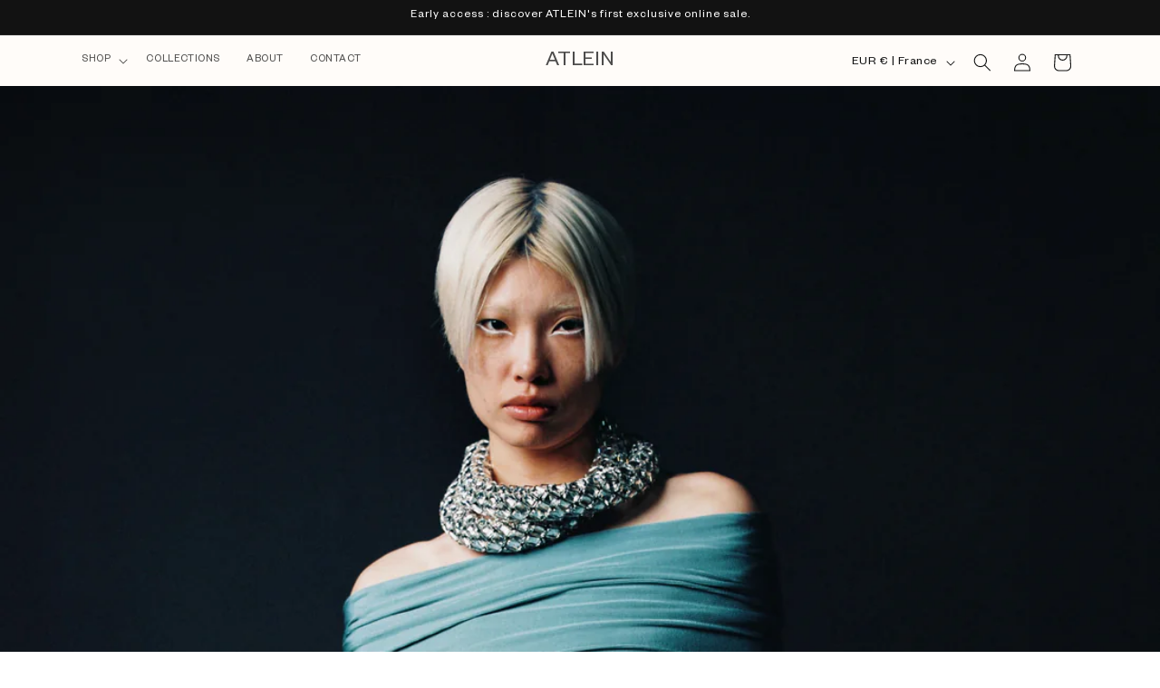

--- FILE ---
content_type: application/javascript
request_url: https://cdn.secomapp.com/bannerslider/scripts/atlein.20210129174037.scripttag.js?shop=atlein.myshopify.com
body_size: 45007
content:
// B64, jssor, jssor-video
var B64={alphabet:"ABCDEFGHIJKLMNOPQRSTUVWXYZabcdefghijklmnopqrstuvwxyz0123456789+/=",lookup:null,ie:/MSIE /.test(navigator.userAgent),ieo:/MSIE [67]/.test(navigator.userAgent),encode:function(a){var e,f,g,b=B64.toUtf8(a),c=-1,d=b.length,h=[,,];if(B64.ie){for(var i=[];++c<d;)e=b[c],f=b[++c],h[0]=e>>2,h[1]=(3&e)<<4|f>>4,isNaN(f)?h[2]=h[3]=64:(g=b[++c],h[2]=(15&f)<<2|g>>6,h[3]=isNaN(g)?64:63&g),i.push(B64.alphabet.charAt(h[0]),B64.alphabet.charAt(h[1]),B64.alphabet.charAt(h[2]),B64.alphabet.charAt(h[3]));return i.join("")}for(var i="";++c<d;)e=b[c],f=b[++c],h[0]=e>>2,h[1]=(3&e)<<4|f>>4,isNaN(f)?h[2]=h[3]=64:(g=b[++c],h[2]=(15&f)<<2|g>>6,h[3]=isNaN(g)?64:63&g),i+=B64.alphabet[h[0]]+B64.alphabet[h[1]]+B64.alphabet[h[2]]+B64.alphabet[h[3]];return i},decode:function(a){if(a.length%4)throw new Error("InvalidCharacterError: 'B64.decode' failed: The string to be decoded is not correctly encoded.");var b=B64.fromUtf8(a),c=0,d=b.length;if(B64.ieo){for(var e=[];d>c;)b[c]<128?e.push(String.fromCharCode(b[c++])):b[c]>191&&b[c]<224?e.push(String.fromCharCode((31&b[c++])<<6|63&b[c++])):e.push(String.fromCharCode((15&b[c++])<<12|(63&b[c++])<<6|63&b[c++]));return e.join("")}for(var e="";d>c;)e+=b[c]<128?String.fromCharCode(b[c++]):b[c]>191&&b[c]<224?String.fromCharCode((31&b[c++])<<6|63&b[c++]):String.fromCharCode((15&b[c++])<<12|(63&b[c++])<<6|63&b[c++]);return e},toUtf8:function(a){var d,b=-1,c=a.length,e=[];if(/^[\x00-\x7f]*$/.test(a))for(;++b<c;)e.push(a.charCodeAt(b));else for(;++b<c;)d=a.charCodeAt(b),128>d?e.push(d):2048>d?e.push(192|d>>6,128|63&d):e.push(224|d>>12,128|63&d>>6,128|63&d);return e},fromUtf8:function(a){var c,b=-1,d=[],e=[,,];if(!B64.lookup){for(c=B64.alphabet.length,B64.lookup={};++b<c;)B64.lookup[B64.alphabet.charAt(b)]=b;b=-1}for(c=a.length;++b<c&&(e[0]=B64.lookup[a.charAt(b)],e[1]=B64.lookup[a.charAt(++b)],d.push(e[0]<<2|e[1]>>4),e[2]=B64.lookup[a.charAt(++b)],64!=e[2])&&(d.push((15&e[1])<<4|e[2]>>2),e[3]=B64.lookup[a.charAt(++b)],64!=e[3]);)d.push((3&e[2])<<6|e[3]);return d}};
(function(f,e,b,g,c,d,h){
    new(function(){this.$DebugMode=c;this.$Log=function(c,d){var a=f.console||{},b=this.$DebugMode;if(b&&a.log)a.log(c);else b&&d&&alert(c)};this.$Error=function(b,d){var c=f.console||{},a=this.$DebugMode;if(a&&c.error)c.error(b);else a&&alert(b);if(a)throw d||new Error(b);};this.$Fail=function(a){throw new Error(a);};this.$Assert=function(b,c){var a=this.$DebugMode;if(a)if(!b)throw new Error("Assert failed "+c||"");};this.$Trace=function(c){var a=f.console||{},b=this.$DebugMode;b&&a.log&&a.log(c)};this.$Execute=function(b){var a=this.$DebugMode;a&&b()};this.$LiveStamp=function(c,d){var b=this.$DebugMode;if(b){var a=e.createElement("DIV");a.setAttribute("id",d);c.$Live=a}};this.$C_AbstractMethod=function(){throw new Error("The method is abstract, it should be implemented by subclass.");};function a(b){if(b.constructor===a.caller)throw new Error("Cannot create instance of an abstract class.");}this.$C_AbstractClass=a});var k=f.$JssorEasing$={$EaseLinear:function(a){return a},$EaseGoBack:function(a){return 1-b.abs(2-1)},$EaseSwing:function(a){return-b.cos(a*b.PI)/2+.5},$EaseInQuad:function(a){return a*a},$EaseOutQuad:function(a){return-a*(a-2)},$EaseInOutQuad:function(a){return(a*=2)<1?1/2*a*a:-1/2*(--a*(a-2)-1)},$EaseInCubic:function(a){return a*a*a},$EaseOutCubic:function(a){return(a-=1)*a*a+1},$EaseInOutCubic:function(a){return(a*=2)<1?1/2*a*a*a:1/2*((a-=2)*a*a+2)},$EaseInQuart:function(a){return a*a*a*a},$EaseOutQuart:function(a){return-((a-=1)*a*a*a-1)},$EaseInOutQuart:function(a){return(a*=2)<1?1/2*a*a*a*a:-1/2*((a-=2)*a*a*a-2)},$EaseInQuint:function(a){return a*a*a*a*a},$EaseOutQuint:function(a){return(a-=1)*a*a*a*a+1},$EaseInOutQuint:function(a){return(a*=2)<1?1/2*a*a*a*a*a:1/2*((a-=2)*a*a*a*a+2)},$EaseInSine:function(a){return 1-b.cos(a*b.PI/2)},$EaseOutSine:function(a){return b.sin(a*b.PI/2)},$EaseInOutSine:function(a){return-1/2*(b.cos(b.PI*a)-1)},$EaseInExpo:function(a){return a==0?0:b.pow(2,10*(a-1))},$EaseOutExpo:function(a){return a==1?1:-b.pow(2,-10*a)+1},$EaseInOutExpo:function(a){return a==0||a==1?a:(a*=2)<1?1/2*b.pow(2,10*(a-1)):1/2*(-b.pow(2,-10*--a)+2)},$EaseInCirc:function(a){return-(b.sqrt(1-a*a)-1)},$EaseOutCirc:function(a){return b.sqrt(1-(a-=1)*a)},$EaseInOutCirc:function(a){return(a*=2)<1?-1/2*(b.sqrt(1-a*a)-1):1/2*(b.sqrt(1-(a-=2)*a)+1)},$EaseInElastic:function(a){if(!a||a==1)return a;var c=.3,d=.075;return-(b.pow(2,10*(a-=1))*b.sin((a-d)*2*b.PI/c))},$EaseOutElastic:function(a){if(!a||a==1)return a;var c=.3,d=.075;return b.pow(2,-10*a)*b.sin((a-d)*2*b.PI/c)+1},$EaseInOutElastic:function(a){if(!a||a==1)return a;var c=.45,d=.1125;return(a*=2)<1?-.5*b.pow(2,10*(a-=1))*b.sin((a-d)*2*b.PI/c):b.pow(2,-10*(a-=1))*b.sin((a-d)*2*b.PI/c)*.5+1},$EaseInBack:function(a){var b=1.70158;return a*a*((b+1)*a-b)},$EaseOutBack:function(a){var b=1.70158;return(a-=1)*a*((b+1)*a+b)+1},$EaseInOutBack:function(a){var b=1.70158;return(a*=2)<1?1/2*a*a*(((b*=1.525)+1)*a-b):1/2*((a-=2)*a*(((b*=1.525)+1)*a+b)+2)},$EaseInBounce:function(a){return 1-k.$EaseOutBounce(1-a)},$EaseOutBounce:function(a){return a<1/2.75?7.5625*a*a:a<2/2.75?7.5625*(a-=1.5/2.75)*a+.75:a<2.5/2.75?7.5625*(a-=2.25/2.75)*a+.9375:7.5625*(a-=2.625/2.75)*a+.984375},$EaseInOutBounce:function(a){return a<1/2?k.$EaseInBounce(a*2)*.5:k.$EaseOutBounce(a*2-1)*.5+.5},$EaseInWave:function(a){return 1-b.cos(a*b.PI*2)},$EaseOutWave:function(a){return b.sin(a*b.PI*2)},$EaseOutJump:function(a){return 1-((a*=2)<1?(a=1-a)*a*a:(a-=1)*a*a)},$EaseInJump:function(a){return(a*=2)<1?a*a*a:(a=2-a)*a*a}},o=f.$JssorDirection$={$TO_LEFT:1,$TO_RIGHT:2,$TO_TOP:4,$TO_BOTTOM:8,$HORIZONTAL:3,$VERTICAL:12,$LEFTRIGHT:3,$TOPBOTOM:12,$TOPLEFT:5,$TOPRIGHT:6,$BOTTOMLEFT:9,$BOTTOMRIGHT:10,$AROUND:15,$GetDirectionHorizontal:function(a){return a&3},$GetDirectionVertical:function(a){return a&12},$ChessHorizontal:function(a){return(~a&3)+(a&12)},$ChessVertical:function(a){return(~a&12)+(a&3)},$IsToLeft:function(a){return(a&3)==1},$IsToRight:function(a){return(a&3)==2},$IsToTop:function(a){return(a&12)==4},$IsToBottom:function(a){return(a&12)==8},$IsHorizontal:function(a){return(a&3)>0},$IsVertical:function(a){return(a&12)>0}},p={$BACKSPACE:8,$COMMA:188,$DELETE:46,$DOWN:40,$END:35,$ENTER:13,$ESCAPE:27,$HOME:36,$LEFT:37,$NUMPAD_ADD:107,$NUMPAD_DECIMAL:110,$NUMPAD_DIVIDE:111,$NUMPAD_ENTER:108,$NUMPAD_MULTIPLY:106,$NUMPAD_SUBTRACT:109,$PAGE_DOWN:34,$PAGE_UP:33,$PERIOD:190,$RIGHT:39,$SPACE:32,$TAB:9,$UP:38},m,i,a=f.$Jssor$=new function(){var i=this,L=/\S+/g,lb=1,F=2,F=3,fb=4,jb=5,q=0,l=0,t=0,Y=0,D=0,qb=navigator.appName,k=navigator.userAgent,p=e.documentElement,B;function x(){if(!q)if(qb=="Microsoft Internet Explorer"&&!!f.attachEvent&&!!f.ActiveXObject){var d=k.indexOf("MSIE");q=lb;t=n(k.substring(d+5,k.indexOf(";",d)));/*@cc_on  Y=@_jscript_version@*/;l=e.documentMode||t}else if(qb=="Netscape"&&!!f.addEventListener){var c=k.indexOf("Firefox"),a=k.indexOf("Safari"),h=k.indexOf("Chrome"),b=k.indexOf("AppleWebKit");if(c>=0){q=F;l=n(k.substring(c+8))}else if(a>=0){var i=k.substring(0,a).lastIndexOf("/");q=h>=0?fb:F;l=n(k.substring(i+1,a))}if(b>=0)D=n(k.substring(b+12))}else{var g=/(opera)(?:.*version|)[ \/]([\w.]+)/i.exec(k);if(g){q=jb;l=n(g[2])}}}function s(){x();return q==lb}function N(){return s()&&(l<6||e.compatMode=="BackCompat")}function rb(){x();return q==F}function eb(){x();return q==F}function db(){x();return q==fb}function ib(){x();return q==jb}function Z(){return eb()&&D>534&&D<535}function A(){return s()&&l<9}function u(a){if(!B){j(["transform","WebkitTransform","msTransform","MozTransform","OTransform"],function(b){if(a.style[b]!=h){B=b;return c}});B=B||"transform"}return B}function ob(a){return Object.prototype.toString.call(a)}var I;function j(a,d){if(ob(a)=="[object Array]"){for(var b=0;b<a.length;b++)if(d(a[b],b,a))return c}else for(var e in a)if(d(a[e],e,a))return c}function vb(){if(!I){I={};j(["Boolean","Number","String","Function","Array","Date","RegExp","Object"],function(a){I["[object "+a+"]"]=a.toLowerCase()})}return I}function z(a){return a==g?String(a):vb()[ob(a)]||"object"}function wb(a){if(!a||z(a)!=="object"||a.nodeType||i.$IsWindow(a))return d;var b=Object.prototype.hasOwnProperty;try{if(a.constructor&&!b.call(a,"constructor")&&!b.call(a.constructor.prototype,"isPrototypeOf"))return d}catch(e){return d}var c;for(c in a);return c===h||b.call(a,c)}function y(a,b){return{x:a,y:b}}function pb(b,a){setTimeout(b,a||0)}function G(b,d,c){var a=!b||b=="inherit"?"":b;j(d,function(c){var b=c.exec(a);if(b){var d=a.substr(0,b.index),e=a.substr(b.lastIndex+1,a.length-(b.lastIndex+1));a=d+e}});a=c+(a.indexOf(" ")!=0?" ":"")+a;return a}function bb(b,a){if(l<9)b.style.filter=a}function sb(b,a,c){if(Y<9){var e=b.style.filter,g=new RegExp(/[\s]*progid:DXImageTransform\.Microsoft\.Matrix\([^\)]*\)/g),f=a?"progid:DXImageTransform.Microsoft.Matrix(M11="+a[0][0]+", M12="+a[0][1]+", M21="+a[1][0]+", M22="+a[1][1]+", SizingMethod='auto expand')":"",d=G(e,[g],f);bb(b,d);i.$CssMarginTop(b,c.y);i.$CssMarginLeft(b,c.x)}}i.$IsBrowserIE=s;i.$IsBrowserIeQuirks=N;i.$IsBrowserFireFox=rb;i.$IsBrowserSafari=eb;i.$IsBrowserChrome=db;i.$IsBrowserOpera=ib;i.$IsBrowserBadTransform=Z;i.$IsBrowserIe9Earlier=A;i.$BrowserVersion=function(){return l};i.$BrowserEngineVersion=function(){return t||l};i.$WebKitVersion=function(){x();return D};i.$Delay=pb;i.$Inherit=function(a,b){b.apply(a,[].slice.call(arguments,2));return U({},a)};function mb(a){a.constructor===mb.caller&&a.$Construct&&a.$Construct()}i.$Construct=mb;i.$GetElement=function(a){if(i.$IsString(a))a=e.getElementById(a);return a};function v(a){return a||f.event}i.$GetEvent=v;i.$EventSrc=function(a){a=v(a);return a.target||a.srcElement||e};i.$EventDst=function(a){a=v(a);return a.relatedTarget||a.toElement};i.$MousePosition=function(a){a=v(a);var b=e.body;return{x:a.pageX||a.clientX+(p.scrollLeft||b.scrollLeft||0)-(p.clientLeft||b.clientLeft||0)||0,y:a.pageY||a.clientY+(p.scrollTop||b.scrollTop||0)-(p.clientTop||b.clientTop||0)||0}};i.$PageScroll=function(){var a=e.body;return{x:(f.pageXOffset||p.scrollLeft||a.scrollLeft||0)-(p.clientLeft||a.clientLeft||0),y:(f.pageYOffset||p.scrollTop||a.scrollTop||0)-(p.clientTop||a.clientTop||0)}};i.$WindowSize=function(){var a=e.body;return{x:a.clientWidth||p.clientWidth,y:a.clientHeight||p.clientHeight}};function E(c,d,a){if(a!=h)c.style[d]=a;else{var b=c.currentStyle||c.style;a=b[d];if(a==""&&f.getComputedStyle){b=c.ownerDocument.defaultView.getComputedStyle(c,g);b&&(a=b.getPropertyValue(d)||b[d])}return a}}function V(b,c,a,d){if(a!=h){d&&(a+="px");E(b,c,a)}else return n(E(b,c))}function zb(b,d,a){return V(b,d,a,c)}function o(d,a){var b=a&2,c=a?V:E;return function(e,a){return c(e,d,a,b)}}function tb(b){if(s()&&t<9){var a=/opacity=([^)]*)/.exec(b.style.filter||"");return a?n(a[1])/100:1}else return n(b.style.opacity||"1")}function ub(c,a,f){if(s()&&t<9){var h=c.style.filter||"",i=new RegExp(/[\s]*alpha\([^\)]*\)/g),e=b.round(100*a),d="";if(e<100||f)d="alpha(opacity="+e+") ";var g=G(h,[i],d);bb(c,g)}else c.style.opacity=a==1?"":b.round(a*100)/100}function X(e,a){var d=a.$Rotate||0,c=a.$Scale==h?1:a.$Scale;if(A()){var l=i.$CreateMatrix(d/180*b.PI,c,c);sb(e,!d&&c==1?g:l,i.$GetMatrixOffset(l,a.$OriginalWidth,a.$OriginalHeight))}else{var j=u(e);if(j){var k="rotate("+d%360+"deg) scale("+c+")";if(db()&&D>535&&"ontouchstart"in f)k+=" perspective(2000px)";e.style[j]=k}}}i.$SetStyleTransform=function(b,a){if(Z())pb(i.$CreateCallback(g,X,b,a));else X(b,a)};i.$SetStyleTransformOrigin=function(b,c){var a=u(b);if(a)b.style[a+"Origin"]=c};i.$CssScale=function(a,c){if(s()&&t<9||t<10&&N())a.style.zoom=c==1?"":c;else{var b=u(a);if(b){var f="scale("+c+")",e=a.style[b],g=new RegExp(/[\s]*scale\(.*?\)/g),d=G(e,[g],f);a.style[b]=d}}};i.$EnableHWA=function(a){if(!a.style[u(a)]||a.style[u(a)]=="none")a.style[u(a)]="perspective(2000px)"};i.$DisableHWA=function(a){a.style[u(a)]="none"};var hb=0,cb=0;i.$WindowResizeFilter=function(b,a){return A()?function(){var h=c,e=N()?b.document.body:b.document.documentElement;if(e){var g=e.offsetWidth-hb,f=e.offsetHeight-cb;if(g||f){hb+=g;cb+=f}else h=d}h&&a()}:a};i.$MouseOverOutFilter=function(b,a){return function(c){c=v(c);var e=c.type,d=c.relatedTarget||(e=="mouseout"?c.toElement:c.fromElement);(!d||d!==a&&!i.$IsChild(a,d))&&b(c)}};i.$AddEvent=function(a,c,d,b){a=i.$GetElement(a);if(a.addEventListener){c=="mousewheel"&&a.addEventListener("DOMMouseScroll",d,b);a.addEventListener(c,d,b)}else if(a.attachEvent){a.attachEvent("on"+c,d);b&&a.setCapture&&a.setCapture()}};i.$RemoveEvent=function(a,c,d,b){a=i.$GetElement(a);if(a.removeEventListener){c=="mousewheel"&&a.removeEventListener("DOMMouseScroll",d,b);a.removeEventListener(c,d,b)}else if(a.detachEvent){a.detachEvent("on"+c,d);b&&a.releaseCapture&&a.releaseCapture()}};i.$FireEvent=function(c,b){var a;if(e.createEvent){a=e.createEvent("HTMLEvents");a.initEvent(b,d,d);c.dispatchEvent(a)}else{var f="on"+b;a=e.createEventObject();c.fireEvent(f,a)}};i.$AddEventBrowserMouseUp=function(b,a){i.$AddEvent(A()?e:f,"mouseup",b,a)};i.$RemoveEventBrowserMouseUp=function(b,a){i.$RemoveEvent(A()?e:f,"mouseup",b,a)};i.$CancelEvent=function(a){a=v(a);a.preventDefault&&a.preventDefault();a.cancel=c;a.returnValue=d};i.$StopEvent=function(a){a=v(a);a.stopPropagation&&a.stopPropagation();a.cancelBubble=c};i.$CreateCallback=function(d,c){var a=[].slice.call(arguments,2),b=function(){var b=a.concat([].slice.call(arguments,0));return c.apply(d,b)};return b};var J;i.$FreeElement=function(b){if(!J)J=i.$CreateDiv();if(b){a.$AppendChild(J,b);a.$ClearInnerHtml(J)}};i.$InnerText=function(a,b){if(b==h)return a.textContent||a.innerText;var c=e.createTextNode(b);i.$ClearInnerHtml(a);a.appendChild(c)};i.$InnerHtml=function(a,b){if(b==h)return a.innerHTML;a.innerHTML=b};i.$GetClientRect=function(b){var a=b.getBoundingClientRect();return{x:a.left,y:a.top,w:a.right-a.left,h:a.bottom-a.top}};i.$ClearInnerHtml=function(a){a.innerHTML=""};i.$EncodeHtml=function(b){var a=i.$CreateDiv();i.$InnerText(a,b);return i.$InnerHtml(a)};i.$DecodeHtml=function(b){var a=i.$CreateDiv();i.$InnerHtml(a,b);return i.$InnerText(a)};i.$SelectElement=function(c){var b;if(f.getSelection)b=f.getSelection();var a=g;if(e.createRange){a=e.createRange();a.selectNode(c)}else{a=e.body.createTextRange();a.moveToElementText(c);a.select()}b&&b.addRange(a)};i.$DeselectElements=function(){if(e.selection)e.selection.empty();else f.getSelection&&f.getSelection().removeAllRanges()};i.$Children=function(c){for(var b=[],a=c.firstChild;a;a=a.nextSibling)a.nodeType==1&&b.push(a);return b};function nb(a,c,e,b){b=b||"u";for(a=a?a.firstChild:g;a;a=a.nextSibling)if(a.nodeType==1){if(R(a,b)==c)return a;if(!e){var d=nb(a,c,e,b);if(d)return d}}}i.$FindChild=nb;function P(a,d,f,b){b=b||"u";var c=[];for(a=a?a.firstChild:g;a;a=a.nextSibling)if(a.nodeType==1){R(a,b)==d&&c.push(a);if(!f){var e=P(a,d,f,b);if(e.length)c=c.concat(e)}}return c}function gb(a,c,d){for(a=a?a.firstChild:g;a;a=a.nextSibling)if(a.nodeType==1){if(a.tagName==c)return a;if(!d){var b=gb(a,c,d);if(b)return b}}}i.$FindChildByTag=gb;function ab(a,c,e){var b=[];for(a=a?a.firstChild:g;a;a=a.nextSibling)if(a.nodeType==1){(!c||a.tagName==c)&&b.push(a);if(!e){var d=ab(a,c,e);if(d.length)b=b.concat(d)}}return b}i.$FindChildrenByTag=ab;i.$GetElementsByTag=function(b,a){return b.getElementsByTagName(a)};function U(c){for(var b=1;b<arguments.length;b++){var a=arguments[b];if(a)for(var d in a)c[d]=a[d]}return c}i.$Extend=U;function yb(b,d){var c={};for(var a in b)if(b[a]!=d[a])c[a]=b[a];return c}i.$Unextend=yb;i.$IsUndefined=function(a){return z(a)=="undefined"};i.$IsFunction=function(a){return z(a)=="function"};i.$IsArray=function(a){return z(a)=="array"};i.$IsString=function(a){return z(a)=="string"};i.$IsNumeric=function(a){return!isNaN(n(a))&&isFinite(a)};i.$IsWindow=function(a){return a&&a==a.window};i.$Type=z;i.$Each=j;i.$IsPlainObject=wb;function O(a){return e.createElement(a)}i.$CreateElement=O;i.$CreateDiv=function(){return O("DIV",e)};i.$CreateSpan=function(){return O("SPAN",e)};i.$EmptyFunction=function(){};function S(b,c,a){if(a==h)return b.getAttribute(c);b.setAttribute(c,a)}function R(a,b){return S(a,b)||S(a,"data-"+b)}i.$Attribute=S;i.$AttributeEx=R;function r(b,a){if(a==h)return b.className;b.className=a}i.$ClassName=r;function K(b){var a={};j(b,function(b){a[b]=b});return a}i.$ToHash=K;function W(b,c){var a="";j(c,function(c){a&&(a+=b);a+=c});return a}i.$Join=W;i.$AddClass=function(a,c){var b=r(a)+" "+c;r(a,W(" ",K(b.match(L))))};i.$RemoveClass=function(a,b){r(a,W(" ",i.$Unextend(K(r(a).match(L)),K(b.match(L)))))};i.$ParentNode=function(a){return a.parentNode};i.$HideElement=function(a){i.$CssDisplay(a,"none")};i.$EnableElement=function(a,b){if(b)i.$Attribute(a,"disabled",c);else i.$RemoveAttribute(a,"disabled")};i.$HideElements=function(b){for(var a=0;a<b.length;a++)i.$HideElement(b[a])};i.$ShowElement=function(a,b){i.$CssDisplay(a,b?"none":"")};i.$ShowElements=function(b,c){for(var a=0;a<b.length;a++)i.$ShowElement(b[a],c)};i.$RemoveAttribute=function(b,a){b.removeAttribute(a)};i.$CanClearClip=function(){return s()&&l<10};i.$SetStyleClip=function(d,c){if(c)d.style.clip="rect("+b.round(c.$Top)+"px "+b.round(c.$Right)+"px "+b.round(c.$Bottom)+"px "+b.round(c.$Left)+"px)";else{var g=d.style.cssText,f=[new RegExp(/[\s]*clip: rect\(.*?\)[;]?/i),new RegExp(/[\s]*cliptop: .*?[;]?/i),new RegExp(/[\s]*clipright: .*?[;]?/i),new RegExp(/[\s]*clipbottom: .*?[;]?/i),new RegExp(/[\s]*clipleft: .*?[;]?/i)],e=G(g,f,"");a.$CssCssText(d,e)}};i.$GetNow=function(){return+new Date};i.$AppendChild=function(b,a){b.appendChild(a)};i.$AppendChildren=function(b,a){j(a,function(a){i.$AppendChild(b,a)})};i.$InsertBefore=function(c,b,a){c.insertBefore(b,a)};i.$InsertAdjacentHtml=function(b,a,c){b.insertAdjacentHTML(a,c)};i.$RemoveChild=function(b,a){b.removeChild(a)};i.$RemoveChildren=function(b,a){j(a,function(a){i.$RemoveChild(b,a)})};i.$ClearChildren=function(a){i.$RemoveChildren(a,i.$Children(a))};i.$ParseInt=function(b,a){return parseInt(b,a||10)};function n(a){return parseFloat(a)}i.$ParseFloat=n;i.$IsChild=function(b,a){var c=e.body;while(a&&b!=a&&c!=a)try{a=a.parentNode}catch(f){return d}return b==a};function T(b,a){return b.cloneNode(!a)}i.$CloneNode=T;function M(a){if(a){var b=a.$FlyDirection;if(b&1)a.x=a.$ScaleHorizontal||1;if(b&2)a.x=-a.$ScaleHorizontal||-1;if(b&4)a.y=a.$ScaleVertical||1;if(b&8)a.y=-a.$ScaleVertical||-1;if(a.$Rotate==c)a.$Rotate=1;M(a.$Brother)}}i.$TranslateTransitions=function(a){if(a){for(var b=0;b<a.length;b++)M(a[b]);for(var c in a)M(a[c])}};i.$LoadImage=function(e,f){var a=new Image;function b(c){i.$RemoveEvent(a,"load",b);i.$RemoveEvent(a,"abort",d);i.$RemoveEvent(a,"error",d);f&&f(a,c)}function d(){b(c)}if(ib()&&l<11.6||!e)b(!e);else{i.$AddEvent(a,"load",b);i.$AddEvent(a,"abort",d);i.$AddEvent(a,"error",d);a.src=e}};i.$LoadImages=function(d,a,e){var c=d.length+1;function b(b){c--;if(a&&b&&b.src==a.src)a=b;!c&&e&&e(a)}j(d,function(a){i.$LoadImage(a.src,b)});b()};i.$BuildElement=function(c,h,j,i){if(i)c=T(c);var d=P(c,h);if(!d.length)d=a.$GetElementsByTag(c,h);for(var f=d.length-1;f>-1;f--){var b=d[f],e=T(j);r(e,r(b));a.$CssCssText(e,b.style.cssText);var g=a.$ParentNode(b);a.$InsertBefore(g,e,b);a.$RemoveChild(g,b)}return c};var C;function xb(b){var g=this,m,k,l,e;function f(){var a=m;if(e)a+="ds";else if(k)a+="dn";else if(l)a+="av";r(b,a)}function n(a){if(e)i.$CancelEvent(a);else{C.push(g);k=c;f()}}g.$MouseUp=function(){k=d;f()};g.$Activate=function(a){if(a!=h){l=a;f()}else return l};g.$Enable=function(a){if(a!=h){e=!a;f()}else return!e};b=i.$GetElement(b);if(!C){i.$AddEventBrowserMouseUp(function(){var a=C;C=[];j(a,function(a){a.$MouseUp()})});C=[]}m=r(b);a.$AddEvent(b,"mousedown",n)}i.$Buttonize=function(a){return new xb(a)};i.$Css=E;i.$CssN=V;i.$CssP=zb;i.$CssOverflow=o("overflow");i.$CssTop=o("top",2);i.$CssLeft=o("left",2);i.$CssWidth=o("width",2);i.$CssHeight=o("height",2);i.$CssMarginLeft=o("marginLeft",2);i.$CssMarginTop=o("marginTop",2);i.$CssPosition=o("position");i.$CssDisplay=o("display");i.$CssZIndex=o("zIndex",1);i.$CssFloat=function(b,a){return E(b,s()?"styleFloat":"cssFloat",a)};i.$CssOpacity=function(b,a,c){if(a!=h)ub(b,a,c);else return tb(b)};i.$CssCssText=function(a,b){if(b!=h)a.style.cssText=b;else return a.style.cssText};var Q={$Opacity:i.$CssOpacity,$Top:i.$CssTop,$Left:i.$CssLeft,$Width:i.$CssWidth,$Height:i.$CssHeight,$Position:i.$CssPosition,$Display:i.$CssDisplay,$ZIndex:i.$CssZIndex},w;function H(){if(!w)w=U({$MarginTop:i.$CssMarginTop,$MarginLeft:i.$CssMarginLeft,$Clip:i.$SetStyleClip,$Transform:i.$SetStyleTransform},Q);return w}function kb(){H();w.$Transform=w.$Transform;return w}i.$StyleSetter=H;i.$StyleSetterEx=kb;i.$GetStyles=function(c,b){H();var a={};j(b,function(d,b){if(Q[b])a[b]=Q[b](c)});return a};i.$SetStyles=function(c,b){var a=H();j(b,function(d,b){a[b]&&a[b](c,d)})};i.$SetStylesEx=function(b,a){kb();i.$SetStyles(b,a)};m=new function(){var a=this;function b(d,g){for(var j=d[0].length,i=d.length,h=g[0].length,f=[],c=0;c<i;c++)for(var k=f[c]=[],b=0;b<h;b++){for(var e=0,a=0;a<j;a++)e+=d[c][a]*g[a][b];k[b]=e}return f}a.$ScaleX=function(b,c){return a.$ScaleXY(b,c,0)};a.$ScaleY=function(b,c){return a.$ScaleXY(b,0,c)};a.$ScaleXY=function(a,c,d){return b(a,[[c,0],[0,d]])};a.$TransformPoint=function(d,c){var a=b(d,[[c.x],[c.y]]);return y(a[0][0],a[1][0])}};i.$CreateMatrix=function(d,a,c){var e=b.cos(d),f=b.sin(d);return[[e*a,-f*c],[f*a,e*c]]};i.$GetMatrixOffset=function(d,c,a){var e=m.$TransformPoint(d,y(-c/2,-a/2)),f=m.$TransformPoint(d,y(c/2,-a/2)),g=m.$TransformPoint(d,y(c/2,a/2)),h=m.$TransformPoint(d,y(-c/2,a/2));return y(b.min(e.x,f.x,g.x,h.x)+c/2,b.min(e.y,f.y,g.y,h.y)+a/2)};i.$Transform=function(j,k,t,q,u,w,h){var c=k;if(j){c={};for(var e in k){var x=w[e]||1,r=u[e]||[0,1],d=(t-r[0])/r[1];d=b.min(b.max(d,0),1);d=d*x;var o=b.floor(d);if(d!=o)d-=o;var v=q[e]||q.$Default,p=v(d),f,s=j[e],n=k[e];if(a.$IsNumeric(n))f=s+(n-s)*p;else{f=a.$Extend({$Offset:{}},j[e]);a.$Each(n.$Offset,function(c,b){var a=c*p;f.$Offset[b]=a;f[b]+=a})}c[e]=f}if(j.$Zoom)c.$Transform={$Rotate:c.$Rotate||0,$Scale:c.$Zoom,$OriginalWidth:h.$OriginalWidth,$OriginalHeight:h.$OriginalHeight}}if(k.$Clip&&h.$Move){var i=c.$Clip.$Offset,m=(i.$Top||0)+(i.$Bottom||0),l=(i.$Left||0)+(i.$Right||0);c.$Left=(c.$Left||0)+l;c.$Top=(c.$Top||0)+m;c.$Clip.$Left-=l;c.$Clip.$Right-=l;c.$Clip.$Top-=m;c.$Clip.$Bottom-=m}if(c.$Clip&&a.$CanClearClip()&&!c.$Clip.$Top&&!c.$Clip.$Left&&c.$Clip.$Right==h.$OriginalWidth&&c.$Clip.$Bottom==h.$OriginalHeight)c.$Clip=g;return c}},l=f.$JssorObject$=function(){var b=this,d=[],c=[];function i(a,b){d.push({$EventName:a,$Handler:b})}function h(b,c){a.$Each(d,function(a,e){a.$EventName==b&&a.$Handler===c&&d.splice(e,1)})}function g(){d=[]}function e(){a.$Each(c,function(b){a.$RemoveEvent(b.$Obj,b.$EventName,b.$Handler)});c=[]}b.$Listen=function(e,b,d,f){a.$AddEvent(e,b,d,f);c.push({$Obj:e,$EventName:b,$Handler:d})};b.$Unlisten=function(e,b,d){a.$Each(c,function(f,g){if(f.$Obj===e&&f.$EventName==b&&f.$Handler===d){a.$RemoveEvent(e,b,d);c.splice(g,1)}})};b.$UnlistenAll=e;b.$On=b.addEventListener=i;b.$Off=b.removeEventListener=h;b.$TriggerEvent=function(b){var c=[].slice.call(arguments,1);a.$Each(d,function(a){try{a.$EventName==b&&a.$Handler.apply(f,c)}catch(d){}})};b.$Destroy=function(){e();g();for(var a in b)delete b[a]}};i=function(n,z,i,Q,O,K){n=n||0;var e=this,r,N,o,p,y,A=0,H,I,G,C,l=0,u=0,D,m=n,t=n+z,j,h,q,v=[],B;function L(b){j+=b;h+=b;m+=b;t+=b;l+=b;u+=b;a.$Each(v,function(a){a,a.$Shift(b)})}function P(a,b){var c=a-j+n*b;L(c);return h}function x(g,n){var d=g;if(q&&(d>=h||d<=j))d=((d-j)%q+q)%q+j;if(!D||y||n||l!=d){var f=b.min(d,h);f=b.max(f,j);if(!D||y||n||f!=u){if(K){var k=(f-m)/(z||1);if(i.$Reverse)k=1-k;var o=a.$Transform(O,K,k,H,G,I,i);a.$Each(o,function(b,a){B[a]&&B[a](Q,b)})}e.$OnInnerOffsetChange(u-m,f-m)}u=f;a.$Each(v,function(b,c){var a=g<l?v[v.length-c-1]:b;a.$GoToPosition(g,n)});var r=l,p=g;l=d;D=c;e.$OnPositionChange(r,p)}}function E(a,c){c&&a.$Locate(h,1);h=b.max(h,a.$GetPosition_OuterEnd());v.push(a)}var s=f.requestAnimationFrame||f.webkitRequestAnimationFrame||f.mozRequestAnimationFrame||f.msRequestAnimationFrame;if(a.$IsBrowserSafari()&&a.$BrowserVersion()<7)s=g;s=s||function(b){a.$Delay(b,i.$Interval)};function J(){if(r){var d=a.$GetNow(),e=b.min(d-A,i.$IntervalMax),c=l+e*p;A=d;if(c*p>=o*p)c=o;x(c);if(!y&&c*p>=o*p)M(C);else s(J)}}function w(d,f,g){if(!r){r=c;y=g;C=f;d=b.max(d,j);d=b.min(d,h);o=d;p=o<l?-1:1;e.$OnStart();A=a.$GetNow();s(J)}}function M(a){if(r){y=r=C=d;e.$OnStop();a&&a()}}e.$Play=function(a,b,c){w(a?l+a:h,b,c)};e.$PlayToPosition=w;e.$PlayToBegin=function(a,b){w(j,a,b)};e.$PlayToEnd=function(a,b){w(h,a,b)};e.$Stop=M;e.$Continue=function(a){w(a)};e.$GetPosition=function(){return l};e.$GetPlayToPosition=function(){return o};e.$GetPosition_Display=function(){return u};e.$GoToPosition=x;e.$GoToBegin=function(){x(j,c)};e.$GoToEnd=function(){x(h,c)};e.$Move=function(a){x(l+a)};e.$CombineMode=function(){return N};e.$GetDuration=function(){return z};e.$IsPlaying=function(){return r};e.$IsOnTheWay=function(){return l>m&&l<=t};e.$SetLoopLength=function(a){q=a};e.$Locate=P;e.$Shift=L;e.$Join=E;e.$Combine=function(a){E(a,0)};e.$Chain=function(a){E(a,1)};e.$GetPosition_InnerBegin=function(){return m};e.$GetPosition_InnerEnd=function(){return t};e.$GetPosition_OuterBegin=function(){return j};e.$GetPosition_OuterEnd=function(){return h};e.$OnPositionChange=e.$OnStart=e.$OnStop=e.$OnInnerOffsetChange=a.$EmptyFunction;e.$Version=a.$GetNow();i=a.$Extend({$Interval:16,$IntervalMax:50},i);q=i.$LoopLength;B=a.$Extend({},a.$StyleSetter(),i.$Setter);j=m=n;h=t=n+z;I=i.$Round||{};G=i.$During||{};H=a.$Extend({$Default:a.$IsFunction(i.$Easing)&&i.$Easing||k.$EaseSwing},i.$Easing)};var q,j=f.$JssorSlideshowFormations$={};new function(){var u=0,t=1,w=2,v=3,I=1,H=2,J=4,G=8,O=256,P=512,N=1024,M=2048,z=M+I,y=M+H,E=P+I,C=P+H,D=O+J,A=O+G,B=N+J,F=N+G;function S(a){return(a&H)==H}function T(a){return(a&J)==J}function x(b,a,c){c.push(a);b[a]=b[a]||[];b[a].push(c)}j.$FormationStraight=function(f){for(var d=f.$Cols,e=f.$Rows,k=f.$Assembly,l=f.$Count,j=[],a=0,b=0,h=d-1,i=e-1,g=l-1,c,b=0;b<e;b++)for(a=0;a<d;a++){switch(k){case z:c=g-(a*e+(i-b));break;case B:c=g-(b*d+(h-a));break;case E:c=g-(a*e+b);case D:c=g-(b*d+a);break;case y:c=a*e+b;break;case A:c=b*d+(h-a);break;case C:c=a*e+(i-b);break;default:c=b*d+a}x(j,c,[b,a])}return j};j.$FormationSwirl=function(e){var l=e.$Cols,m=e.$Rows,p=e.$Assembly,k=e.$Count,o=[],n=[],i=0,a=0,b=0,f=l-1,g=m-1,h,d,j=0;switch(p){case z:a=f;b=0;d=[w,t,v,u];break;case B:a=0;b=g;d=[u,v,t,w];break;case E:a=f;b=g;d=[v,t,w,u];break;case D:a=f;b=g;d=[t,v,u,w];break;case y:a=0;b=0;d=[w,u,v,t];break;case A:a=f;b=0;d=[t,w,u,v];break;case C:a=0;b=g;d=[v,u,w,t];break;default:a=0;b=0;d=[u,w,t,v]}i=0;while(i<k){h=b+","+a;if(a>=0&&a<l&&b>=0&&b<m&&!n[h]){n[h]=c;x(o,i++,[b,a])}else switch(d[j++%d.length]){case u:a--;break;case w:b--;break;case t:a++;break;case v:b++}switch(d[j%d.length]){case u:a++;break;case w:b++;break;case t:a--;break;case v:b--}}return o};j.$FormationZigZag=function(d){var k=d.$Cols,l=d.$Rows,n=d.$Assembly,j=d.$Count,h=[],i=0,a=0,b=0,e=k-1,f=l-1,m,c,g=0;switch(n){case z:a=e;b=0;c=[w,t,v,t];break;case B:a=0;b=f;c=[u,v,t,v];break;case E:a=e;b=f;c=[v,t,w,t];break;case D:a=e;b=f;c=[t,v,u,v];break;case y:a=0;b=0;c=[w,u,v,u];break;case A:a=e;b=0;c=[t,w,u,w];break;case C:a=0;b=f;c=[v,u,w,u];break;default:a=0;b=0;c=[u,w,t,w]}i=0;while(i<j){m=b+","+a;if(a>=0&&a<k&&b>=0&&b<l&&typeof h[m]=="undefined"){x(h,i++,[b,a]);switch(c[g%c.length]){case u:a++;break;case w:b++;break;case t:a--;break;case v:b--}}else{switch(c[g++%c.length]){case u:a--;break;case w:b--;break;case t:a++;break;case v:b++}switch(c[g++%c.length]){case u:a++;break;case w:b++;break;case t:a--;break;case v:b--}}}return h};j.$FormationStraightStairs=function(h){var l=h.$Cols,m=h.$Rows,e=h.$Assembly,k=h.$Count,i=[],j=0,c=0,d=0,f=l-1,g=m-1,o=k-1;switch(e){case z:case C:case E:case y:var a=0,b=0;break;case A:case B:case D:case F:var a=f,b=0;break;default:e=F;var a=f,b=0}c=a;d=b;while(j<k){if(T(e)||S(e))x(i,o-j++,[d,c]);else x(i,j++,[d,c]);switch(e){case z:case C:c--;d++;break;case E:case y:c++;d--;break;case A:case B:c--;d--;break;case F:case D:default:c++;d++}if(c<0||d<0||c>f||d>g){switch(e){case z:case C:a++;break;case A:case B:case E:case y:b++;break;case F:case D:default:a--}if(a<0||b<0||a>f||b>g){switch(e){case z:case C:a=f;b++;break;case E:case y:b=g;a++;break;case A:case B:b=g;a--;break;case F:case D:default:a=0;b++}if(b>g)b=g;else if(b<0)b=0;else if(a>f)a=f;else if(a<0)a=0}d=b;c=a}}return i};j.$FormationSquare=function(h){var a=h.$Cols||1,c=h.$Rows||1,i=[],d,e,f,g,j;f=a<c?(c-a)/2:0;g=a>c?(a-c)/2:0;j=b.round(b.max(a/2,c/2))+1;for(d=0;d<a;d++)for(e=0;e<c;e++)x(i,j-b.min(d+1+f,e+1+g,a-d+f,c-e+g),[e,d]);return i};j.$FormationRectangle=function(f){var d=f.$Cols||1,e=f.$Rows||1,g=[],a,c,h;h=b.round(b.min(d/2,e/2))+1;for(a=0;a<d;a++)for(c=0;c<e;c++)x(g,h-b.min(a+1,c+1,d-a,e-c),[c,a]);return g};j.$FormationRandom=function(d){for(var e=[],a,c=0;c<d.$Rows;c++)for(a=0;a<d.$Cols;a++)x(e,b.ceil(1e5*b.random())%13,[c,a]);return e};j.$FormationCircle=function(d){for(var e=d.$Cols||1,f=d.$Rows||1,g=[],a,h=e/2-.5,i=f/2-.5,c=0;c<e;c++)for(a=0;a<f;a++)x(g,b.round(b.sqrt(b.pow(c-h,2)+b.pow(a-i,2))),[a,c]);return g};j.$FormationCross=function(d){for(var e=d.$Cols||1,f=d.$Rows||1,g=[],a,h=e/2-.5,i=f/2-.5,c=0;c<e;c++)for(a=0;a<f;a++)x(g,b.round(b.min(b.abs(c-h),b.abs(a-i))),[a,c]);return g};j.$FormationRectangleCross=function(f){for(var g=f.$Cols||1,h=f.$Rows||1,i=[],a,d=g/2-.5,e=h/2-.5,j=b.max(d,e)+1,c=0;c<g;c++)for(a=0;a<h;a++)x(i,b.round(j-b.max(d-b.abs(c-d),e-b.abs(a-e)))-1,[a,c]);return i};function Q(a){var b=a.$Formation(a);return a.$Reverse?b.reverse():b}function K(g,f){var e={$Interval:f,$Duration:1,$Delay:0,$Cols:1,$Rows:1,$Opacity:0,$Zoom:0,$Clip:0,$Move:d,$SlideOut:d,$Reverse:d,$Formation:j.$FormationRandom,$Assembly:F,$ChessMode:{$Column:0,$Row:0},$Easing:k.$EaseSwing,$Round:{},$Blocks:[],$During:{}};a.$Extend(e,g);e.$Count=e.$Cols*e.$Rows;if(a.$IsFunction(e.$Easing))e.$Easing={$Default:e.$Easing};e.$FramesCount=b.ceil(e.$Duration/e.$Interval);e.$EasingInstance=R(e);e.$GetBlocks=function(b,a){b/=e.$Cols;a/=e.$Rows;var f=b+"x"+a;if(!e.$Blocks[f]){e.$Blocks[f]={$Width:b,$Height:a};for(var c=0;c<e.$Cols;c++)for(var d=0;d<e.$Rows;d++)e.$Blocks[f][d+","+c]={$Top:d*a,$Right:c*b+b,$Bottom:d*a+a,$Left:c*b}}return e.$Blocks[f]};if(e.$Brother){e.$Brother=K(e.$Brother,f);e.$SlideOut=c}return e}function R(d){var c=d.$Easing;if(!c.$Default)c.$Default=k.$EaseSwing;var e=d.$FramesCount,f=c.$Cache;if(!f){var g=a.$Extend({},d.$Easing,d.$Round);f=c.$Cache={};a.$Each(g,function(n,l){var g=c[l]||c.$Default,j=d.$Round[l]||1;if(!a.$IsArray(g.$Cache))g.$Cache=[];var h=g.$Cache[e]=g.$Cache[e]||[];if(!h[j]){h[j]=[0];for(var k=1;k<=e;k++){var i=k/e*j,m=b.floor(i);if(i!=m)i-=m;h[j][k]=g(i)}}f[l]=h})}return f}function L(C,i,e,x,n,k){var A=this,u,v={},m={},l=[],g,f,s,q=e.$ChessMode.$Column||0,r=e.$ChessMode.$Row||0,h=e.$GetBlocks(n,k),p=Q(e),D=p.length-1,t=e.$Duration+e.$Delay*D,y=x+t,j=e.$SlideOut,z;y+=a.$IsBrowserChrome()?260:50;A.$EndTime=y;A.$ShowFrame=function(c){c-=x;var d=c<t;if(d||z){z=d;if(!j)c=t-c;var f=b.ceil(c/e.$Interval);a.$Each(m,function(c,e){var d=b.max(f,c.$Min);d=b.min(d,c.length-1);if(c.$LastFrameIndex!=d){if(!c.$LastFrameIndex&&!j)a.$ShowElement(l[e]);else d==c.$Max&&j&&a.$HideElement(l[e]);c.$LastFrameIndex=d;a.$SetStylesEx(l[e],c[d])}})}};function w(b){a.$DisableHWA(b);var c=a.$Children(b);a.$Each(c,function(a){w(a)})}i=a.$CloneNode(i);w(i);if(a.$IsBrowserIe9Earlier()){var E=!i["no-image"],B=a.$FindChildrenByTag(i);a.$Each(B,function(b){(E||b["jssor-slider"])&&a.$CssOpacity(b,a.$CssOpacity(b),c)})}a.$Each(p,function(i,l){a.$Each(i,function(K){var O=K[0],N=K[1],y=O+","+N,t=d,w=d,z=d;if(q&&N%2){if(o.$IsHorizontal(q))t=!t;if(o.$IsVertical(q))w=!w;if(q&16)z=!z}if(r&&O%2){if(o.$IsHorizontal(r))t=!t;if(o.$IsVertical(r))w=!w;if(r&16)z=!z}e.$Top=e.$Top||e.$Clip&4;e.$Bottom=e.$Bottom||e.$Clip&8;e.$Left=e.$Left||e.$Clip&1;e.$Right=e.$Right||e.$Clip&2;var F=w?e.$Bottom:e.$Top,C=w?e.$Top:e.$Bottom,E=t?e.$Right:e.$Left,D=t?e.$Left:e.$Right;e.$Clip=F||C||E||D;s={};f={$Top:0,$Left:0,$Opacity:1,$Width:n,$Height:k};g=a.$Extend({},f);u=a.$Extend({},h[y]);if(e.$Opacity)f.$Opacity=2-e.$Opacity;if(e.$ZIndex){f.$ZIndex=e.$ZIndex;g.$ZIndex=0}var M=e.$Cols*e.$Rows>1||e.$Clip;if(e.$Zoom||e.$Rotate){var L=c;if(a.$IsBrowserIE()&&a.$BrowserEngineVersion()<9)if(e.$Cols*e.$Rows>1)L=d;else M=d;if(L){f.$Zoom=e.$Zoom?e.$Zoom-1:1;g.$Zoom=1;if(a.$IsBrowserIe9Earlier()||a.$IsBrowserOpera())f.$Zoom=b.min(f.$Zoom,2);var R=e.$Rotate;f.$Rotate=R*360*(z?-1:1);g.$Rotate=0}}if(M){if(e.$Clip){var x=e.$ScaleClip||1,p=u.$Offset={};if(F&&C){p.$Top=h.$Height/2*x;p.$Bottom=-p.$Top}else if(F)p.$Bottom=-h.$Height*x;else if(C)p.$Top=h.$Height*x;if(E&&D){p.$Left=h.$Width/2*x;p.$Right=-p.$Left}else if(E)p.$Right=-h.$Width*x;else if(D)p.$Left=h.$Width*x}s.$Clip=u;g.$Clip=h[y]}var P=t?1:-1,Q=w?1:-1;if(e.x)f.$Left+=n*e.x*P;if(e.y)f.$Top+=k*e.y*Q;a.$Each(f,function(b,c){if(a.$IsNumeric(b))if(b!=g[c])s[c]=b-g[c]});v[y]=j?g:f;var J=b.round(l*e.$Delay/e.$Interval);m[y]=new Array(J);m[y].$Min=J;for(var B=e.$FramesCount,I=0;I<=B;I++){var i={};a.$Each(s,function(f,c){var m=e.$EasingInstance[c]||e.$EasingInstance.$Default,l=m[e.$Round[c]||1],k=e.$During[c]||[0,1],d=(I/B-k[0])/k[1]*B;d=b.round(b.min(B,b.max(d,0)));var j=l[d];if(a.$IsNumeric(f))i[c]=g[c]+f*j;else{var h=i[c]=a.$Extend({},g[c]);h.$Offset=[];a.$Each(f.$Offset,function(c,b){var a=c*j;h.$Offset[b]=a;h[b]+=a})}});if(g.$Zoom)i.$Transform={$Rotate:i.$Rotate||0,$Scale:i.$Zoom,$OriginalWidth:n,$OriginalHeight:k};if(i.$Clip&&e.$Move){var A=i.$Clip.$Offset,H=(A.$Top||0)+(A.$Bottom||0),G=(A.$Left||0)+(A.$Right||0);i.$Left=(i.$Left||0)+G;i.$Top=(i.$Top||0)+H;i.$Clip.$Left-=G;i.$Clip.$Right-=G;i.$Clip.$Top-=H;i.$Clip.$Bottom-=H}i.$ZIndex=i.$ZIndex||1;m[y].push(i)}})});p.reverse();a.$Each(p,function(b){a.$Each(b,function(c){var f=c[0],e=c[1],d=f+","+e,b=i;if(e||f)b=a.$CloneNode(i);a.$SetStyles(b,v[d]);a.$CssOverflow(b,"hidden");a.$CssPosition(b,"absolute");C.$AddClipElement(b);l[d]=b;a.$ShowElement(b,!j)})})}f.$JssorSlideshowRunner$=function(h,m,j,n,p){var d=this,o,e,c,s=0,r=n.$TransitionsOrder,k,f=8;function q(){var a=this,b=0;i.call(a,0,o);a.$OnPositionChange=function(d,a){if(a-b>f){b=a;c&&c.$ShowFrame(a);e&&e.$ShowFrame(a)}};a.$Transition=k}d.$GetTransition=function(){var a=0,c=n.$Transitions,d=c.length;if(r)a=s++%d;else a=b.floor(b.random()*d);c[a]&&(c[a].$Index=a);return c[a]};d.$Initialize=function(w,x,n,p,a){k=a;a=K(a,f);var l=p.$Item,i=n.$Item;l["no-image"]=!p.$Image;i["no-image"]=!n.$Image;var q=l,r=i,v=a,g=a.$Brother||K({},f);if(!a.$SlideOut){q=i;r=l}var s=g.$Shift||0;e=new L(h,r,g,b.max(s-g.$Interval,0),m,j);c=new L(h,q,v,b.max(g.$Interval-s,0),m,j);e.$ShowFrame(0);c.$ShowFrame(0);o=b.max(e.$EndTime,c.$EndTime);d.$Index=w};d.$Clear=function(){h.$Clear();e=g;c=g};d.$GetProcessor=function(){var a=g;if(c)a=new q;return a};if(a.$IsBrowserIe9Earlier()||a.$IsBrowserOpera()||p&&a.$WebKitVersion()<537)f=16;l.call(d);i.call(d,-1e7,1e7)};function m(q,lc){var j=this;function Hc(){var a=this;i.call(a,-1e8,2e8);a.$GetCurrentSlideInfo=function(){var c=a.$GetPosition_Display(),d=b.floor(c),f=u(d),e=c-b.floor(c);return{$Index:f,$VirtualIndex:d,$Position:e}};a.$OnPositionChange=function(d,a){var e=b.floor(a);if(e!=a&&a>d)e++;Yb(e,c);j.$TriggerEvent(m.$EVT_POSITION_CHANGE,u(a),u(d),a,d)}}function Gc(){var b=this;i.call(b,0,0,{$LoopLength:t});a.$Each(D,function(a){M&1&&a.$SetLoopLength(t);b.$Chain(a);a.$Shift(mb/fc)})}function Fc(){var a=this,b=Xb.$Elmt;i.call(a,-1,2,{$Easing:k.$EaseLinear,$Setter:{$Position:dc},$LoopLength:t},b,{$Position:1},{$Position:-1});a.$Wrapper=b}function uc(n,l){var a=this,e,f,h,k,b;i.call(a,-1e8,2e8,{$IntervalMax:100});a.$OnStart=function(){S=c;Y=g;j.$TriggerEvent(m.$EVT_SWIPE_START,u(y.$GetPosition()),y.$GetPosition())};a.$OnStop=function(){S=d;k=d;var a=y.$GetCurrentSlideInfo();j.$TriggerEvent(m.$EVT_SWIPE_END,u(y.$GetPosition()),y.$GetPosition());!a.$Position&&Jc(a.$VirtualIndex,s)};a.$OnPositionChange=function(g,d){var a;if(k)a=b;else{a=f;if(h){var c=d/h;a=o.$SlideEasing(c)*(f-e)+e}}y.$GoToPosition(a)};a.$PlayCarousel=function(b,d,c,g){e=b;f=d;h=c;y.$GoToPosition(b);a.$GoToPosition(0);a.$PlayToPosition(c,g)};a.$StandBy=function(d){k=c;b=d;a.$Play(d,g,c)};a.$SetStandByPosition=function(a){b=a};a.$MoveCarouselTo=function(a){y.$GoToPosition(a)};y=new Hc;y.$Combine(n);y.$Combine(l)}function vc(){var c=this,b=cc();a.$CssZIndex(b,0);a.$Css(b,"pointerEvents","none");c.$Elmt=b;c.$AddClipElement=function(c){a.$AppendChild(b,c);a.$ShowElement(b)};c.$Clear=function(){a.$HideElement(b);a.$ClearInnerHtml(b)}}function Ec(p,n){var e=this,r,x,H,y,f,A=[],Q,q,S,G,O,F,h,w,k,db;i.call(e,-v,v+1,{$SlideItemAnimator:c});function E(a){x&&x.$Revert();r&&r.$Revert();R(p,a);F=c;r=new I.$Class(p,I,1);x=new I.$Class(p,I);x.$GoToBegin();r.$GoToBegin()}function Z(){r.$Version<I.$Version&&E()}function J(n,q,l){if(!G){G=c;if(f&&l){var g=l.width,b=l.height,k=g,i=b;if(g&&b&&o.$FillMode){if(o.$FillMode&3&&(!(o.$FillMode&4)||g>L||b>K)){var h=d,p=L/K*b/g;if(o.$FillMode&1)h=p>1;else if(o.$FillMode&2)h=p<1;k=h?g*K/b:L;i=h?K:b*L/g}a.$CssWidth(f,k);a.$CssHeight(f,i);a.$CssTop(f,(K-i)/2);a.$CssLeft(f,(L-k)/2)}a.$CssPosition(f,"absolute");j.$TriggerEvent(m.$EVT_LOAD_END,ic)}}a.$HideElement(q);n&&n(e)}function W(b,c,d,f){if(f==Y&&s==n&&T)if(!Ic){var a=u(b);B.$Initialize(a,n,c,e,d);c.$HideContentForSlideshow();fb.$Locate(a,1);fb.$GoToPosition(a);z.$PlayCarousel(b,b,0)}}function ab(b){if(b==Y&&s==n){if(!h){var a=g;if(B)if(B.$Index==n)a=B.$GetProcessor();else B.$Clear();Z();h=new Cc(p,n,a,e.$GetCaptionSliderIn(),e.$GetCaptionSliderOut());h.$SetPlayer(k)}!h.$IsPlaying()&&h.$Replay()}}function P(d,c,j){if(d==n){if(d!=c)D[c]&&D[c].$ParkOut();else!j&&h&&h.$AdjustIdleOnPark();k&&k.$Enable();var l=Y=a.$GetNow();e.$LoadImage(a.$CreateCallback(g,ab,l))}else{var i=b.abs(n-d),f=v+o.$LazyLoading;(!O||i<=f||t-i<=f)&&e.$LoadImage()}}function bb(){if(s==n&&h){h.$Stop();k&&k.$Quit();k&&k.$Disable();h.$OpenSlideshowPanel()}}function cb(){s==n&&h&&h.$Stop()}function N(b){if(V)a.$CancelEvent(b);else j.$TriggerEvent(m.$EVT_CLICK,n,b)}function M(){k=w.pInstance;h&&h.$SetPlayer(k)}e.$LoadImage=function(d,b){b=b||y;if(A.length&&!G){a.$ShowElement(b);if(!S){S=c;j.$TriggerEvent(m.$EVT_LOAD_START);a.$Each(A,function(b){if(!b.src){b.src=a.$AttributeEx(b,"src2");a.$CssDisplay(b,b["display-origin"])}})}a.$LoadImages(A,f,a.$CreateCallback(g,J,d,b))}else J(d,b)};e.$GoForNextSlide=function(){if(B){var b=B.$GetTransition(t);if(b){var e=Y=a.$GetNow(),c=n+bc,d=D[u(c)];return d.$LoadImage(a.$CreateCallback(g,W,c,d,b,e),y)}}gb(s+o.$AutoPlaySteps*bc)};e.$TryActivate=function(){P(n,n,c)};e.$ParkOut=function(){k&&k.$Quit();k&&k.$Disable();e.$UnhideContentForSlideshow();h&&h.$Abort();h=g;E()};e.$StampSlideItemElements=function(a){a=db+"_"+a};e.$HideContentForSlideshow=function(){a.$HideElement(p)};e.$UnhideContentForSlideshow=function(){a.$ShowElement(p)};e.$EnablePlayer=function(){k&&k.$Enable()};function R(b,e,d){if(b["jssor-slider"])return;d=d||0;if(!F){if(b.tagName=="IMG"){A.push(b);if(!b.src){O=c;b["display-origin"]=a.$CssDisplay(b);a.$HideElement(b)}}a.$IsBrowserIe9Earlier()&&a.$CssZIndex(b,(a.$CssZIndex(b)||0)+1);if(o.$HWA&&a.$WebKitVersion())(!X||a.$WebKitVersion()<534||!kb&&!a.$IsBrowserChrome())&&a.$EnableHWA(b)}var g=a.$Children(b);a.$Each(g,function(g){var i=a.$AttributeEx(g,"u");if(i=="player"&&!w){w=g;if(w.pInstance)M();else a.$AddEvent(w,"dataavailable",M)}if(i=="caption"){if(!a.$IsBrowserIE()&&!e){var h=a.$CloneNode(g);a.$InsertBefore(b,h,g);a.$RemoveChild(b,g);g=h;e=c}}else if(!F&&!d&&!f&&a.$AttributeEx(g,"u")=="image"){f=g;if(f){if(f.tagName=="A"){Q=f;a.$SetStyles(Q,U);q=a.$CloneNode(f,c);a.$AddEvent(q,"click",N);a.$SetStyles(q,U);a.$CssDisplay(q,"block");a.$CssOpacity(q,0);a.$Css(q,"backgroundColor","#000");f=a.$FindChildByTag(f,"IMG")}f.border=0;a.$SetStyles(f,U)}}R(g,e,d+1)})}e.$OnInnerOffsetChange=function(c,b){var a=v-b;dc(H,a)};e.$GetCaptionSliderIn=function(){return r};e.$GetCaptionSliderOut=function(){return x};e.$Index=n;l.call(e);var C=a.$FindChild(p,"thumb",c);if(C){e.$Thumb=a.$CloneNode(C);a.$RemoveAttribute(C,"id");a.$HideElement(C)}a.$ShowElement(p);y=a.$CloneNode(jb);a.$CssZIndex(y,1e3);a.$AddEvent(p,"click",N);E(c);e.$Image=f;e.$Link=q;e.$Item=p;e.$Wrapper=H=p;a.$AppendChild(H,y);j.$On(203,P);j.$On(28,cb);j.$On(24,bb)}function Cc(F,h,q,v,u){var b=this,l=0,x=0,n,g,e,f,k,r,w,t,p=D[h];i.call(b,0,0);function y(){a.$ClearChildren(P);jc&&k&&p.$Link&&a.$AppendChild(P,p.$Link);a.$ShowElement(P,!k&&p.$Image)}function z(){if(r){r=d;j.$TriggerEvent(m.$EVT_ROLLBACK_END,h,e,l,g,e,f);b.$GoToPosition(g)}b.$Replay()}function A(a){t=a;b.$Stop();b.$Replay()}b.$Replay=function(){var a=b.$GetPosition_Display();if(!C&&!S&&!t&&s==h){if(!a){if(n&&!k){k=c;b.$OpenSlideshowPanel(c);j.$TriggerEvent(m.$EVT_SLIDESHOW_START,h,l,x,n,f)}y()}var d,o=m.$EVT_STATE_CHANGE;if(a!=f)if(a==e)d=f;else if(a==g)d=e;else if(!a)d=g;else if(a>e){r=c;d=e;o=m.$EVT_ROLLBACK_START}else d=b.$GetPlayToPosition();j.$TriggerEvent(o,h,a,l,g,e,f);var i=T&&(!J||G);if(a==f)(e!=f&&!(J&12)||i)&&p.$GoForNextSlide();else(i||a!=e)&&b.$PlayToPosition(d,z)}};b.$AdjustIdleOnPark=function(){e==f&&e==b.$GetPosition_Display()&&b.$GoToPosition(g)};b.$Abort=function(){B&&B.$Index==h&&B.$Clear();var a=b.$GetPosition_Display();a<f&&j.$TriggerEvent(m.$EVT_STATE_CHANGE,h,-a-1,l,g,e,f)};b.$OpenSlideshowPanel=function(b){q&&a.$CssOverflow(ob,b&&q.$Transition.$Outside?"":"hidden")};b.$OnInnerOffsetChange=function(b,a){if(k&&a>=n){k=d;y();p.$UnhideContentForSlideshow();B.$Clear();j.$TriggerEvent(m.$EVT_SLIDESHOW_END,h,l,x,n,f)}j.$TriggerEvent(m.$EVT_PROGRESS_CHANGE,h,a,l,g,e,f)};b.$SetPlayer=function(a){if(a&&!w){w=a;a.$On($JssorPlayer$.$EVT_SWITCH,A)}};q&&b.$Chain(q);n=b.$GetPosition_OuterEnd();b.$GetPosition_OuterEnd();b.$Chain(v);g=v.$GetPosition_OuterEnd();e=g+(a.$ParseFloat(a.$AttributeEx(F,"idle"))||o.$AutoPlayInterval);u.$Shift(e);b.$Combine(u);f=b.$GetPosition_OuterEnd()}function dc(e,g){var f=x>0?x:nb,c=Fb*g*(f&1),d=Gb*g*(f>>1&1);if(a.$IsBrowserChrome()&&a.$BrowserVersion()<38){c=c.toFixed(3);d=d.toFixed(3)}else{c=b.round(c);d=b.round(d)}if(a.$IsBrowserIE()&&a.$BrowserVersion()>=10&&a.$BrowserVersion()<11)e.style.msTransform="translate("+c+"px, "+d+"px)";else if(a.$IsBrowserChrome()&&a.$BrowserVersion()>=30&&a.$BrowserVersion()<34){e.style.WebkitTransition="transform 0s";e.style.WebkitTransform="translate3d("+c+"px, "+d+"px, 0px) perspective(2000px)"}else{a.$CssLeft(e,c);a.$CssTop(e,d)}}function Ac(c){var b=a.$EventSrc(c).tagName;!N&&b!="INPUT"&&b!="TEXTAREA"&&b!="SELECT"&&yc()&&zc(c)}function Tb(){vb=S;Pb=z.$GetPlayToPosition();E=y.$GetPosition()}function mc(){Tb();if(C||!G&&J&12){z.$Stop();j.$TriggerEvent(m.$EVT_FREEZE)}}function kc(e){e&&Tb();if(!C&&(G||!(J&12))&&!z.$IsPlaying()){var c=y.$GetPosition(),a=b.ceil(E);if(e&&b.abs(F)>=o.$MinDragOffsetToSlide){a=b.ceil(c);a+=lb}if(!(M&1))a=b.min(t-v,b.max(a,0));var d=b.abs(a-c);d=1-b.pow(1-d,5);if(!V&&vb)z.$Continue(Pb);else if(c==a){yb.$EnablePlayer();yb.$TryActivate()}else z.$PlayCarousel(c,a,d*Zb)}}function zc(b){C=c;Eb=d;Y=g;a.$AddEvent(e,tb,gc);a.$GetNow();V=0;mc();if(!vb)x=0;if(hb){var h=b.touches[0];zb=h.clientX;Ab=h.clientY}else{var f=a.$MousePosition(b);zb=f.x;Ab=f.y;a.$CancelEvent(b)}F=0;ib=0;lb=0;j.$TriggerEvent(m.$EVT_DRAG_START,u(E),E,b)}function gc(e){if(C&&(!a.$IsBrowserIe9Earlier()||e.button)){var f;if(hb){var l=e.touches;if(l&&l.length>0)f={x:l[0].clientX,y:l[0].clientY}}else f=a.$MousePosition(e);if(f){var j=f.x-zb,k=f.y-Ab;if(b.floor(E)!=E)x=x||nb&N;if((j||k)&&!x){if(N==3)if(b.abs(k)>b.abs(j))x=2;else x=1;else x=N;if(X&&x==1&&b.abs(k)-b.abs(j)>3)Eb=c}if(x){var d=k,i=Gb;if(x==1){d=j;i=Fb}if(!(M&1)){if(d>0){var g=i*s,h=d-g;if(h>0)d=g+b.sqrt(h)*5}if(d<0){var g=i*(t-v-s),h=-d-g;if(h>0)d=-g-b.sqrt(h)*5}}if(F-ib<-2)lb=0;else if(F-ib>2)lb=-1;ib=F;F=d;xb=E-F/i/(eb||1);if(F&&x&&!Eb){a.$CancelEvent(e);if(!S)z.$StandBy(xb);else z.$SetStandByPosition(xb)}else a.$IsBrowserIe9Earlier()&&a.$CancelEvent(e)}}}else Jb(e)}function Jb(f){wc();if(C){C=d;a.$GetNow();a.$RemoveEvent(e,tb,gc);V=F;V&&a.$CancelEvent(f);z.$Stop();var b=y.$GetPosition();j.$TriggerEvent(m.$EVT_DRAG_END,u(b),b,u(E),E,f);kc(c)}}function tc(a){D[s];s=u(a);yb=D[s];Yb(a);return s}function Jc(a,b){x=0;tc(a);j.$TriggerEvent(m.$EVT_PARK,u(a),b)}function Yb(b,c){Cb=b;a.$Each(R,function(a){a.$SetCurrentIndex(u(b),b,c)})}function yc(){var b=m.$DragRegistry||0,a=Q;if(X)a&1&&(a&=1);m.$DragRegistry|=a;return N=a&~b}function wc(){if(N){m.$DragRegistry&=~Q;N=0}}function cc(){var b=a.$CreateDiv();a.$SetStyles(b,U);a.$CssPosition(b,"absolute");return b}function u(a){return(a%t+t)%t}function qc(a,c){if(c)if(!M){a=b.min(b.max(a+Cb,0),t-v);c=d}else if(M&2){a=u(a+Cb);c=d}gb(a,o.$SlideDuration,c)}function Db(){a.$Each(R,function(a){a.$Show(a.$Options.$ChanceToShow<=G)})}function oc(){if(!G){G=1;Db();if(!C){J&12&&kc();J&3&&D[s].$TryActivate()}}}function nc(){if(G){G=0;Db();C||!(J&12)||mc()}}function pc(){U={$Width:L,$Height:K,$Top:0,$Left:0};a.$Each(Z,function(b){a.$SetStyles(b,U);a.$CssPosition(b,"absolute");a.$CssOverflow(b,"hidden");a.$HideElement(b)});a.$SetStyles(jb,U)}function rb(b,a){gb(b,a,c)}function gb(g,f,k){if(Vb&&(!C||o.$NaviQuitDrag)){S=c;C=d;z.$Stop();if(f==h)f=Zb;var e=Kb.$GetPosition_Display(),a=g;if(k){a=e+g;if(g>0)a=b.ceil(a);else a=b.floor(a)}if(!(M&1)){a=u(a);a=b.max(0,b.min(a,t-v))}var j=(a-e)%t;a=e+j;var i=e==a?0:f*b.abs(j);i=b.min(i,f*v*1.5);z.$PlayCarousel(e,a,i||1)}}j.$PlayTo=gb;j.$GoTo=function(a){gb(a,1)};j.$Next=function(){rb(1)};j.$Prev=function(){rb(-1)};j.$Pause=function(){T=d};j.$Play=function(){if(!T){T=c;D[s]&&D[s].$TryActivate()}};j.$SetSlideshowTransitions=function(b){a.$TranslateTransitions(b);o.$SlideshowOptions.$Transitions=b};j.$SetCaptionTransitions=function(b){a.$TranslateTransitions(b);I.$CaptionTransitions=b;I.$Version=a.$GetNow()};j.$SlidesCount=function(){return Z.length};j.$CurrentIndex=function(){return s};j.$IsAutoPlaying=function(){return T};j.$IsDragging=function(){return C};j.$IsSliding=function(){return S};j.$IsMouseOver=function(){return!G};j.$LastDragSucceded=function(){return V};function db(){return a.$CssWidth(w||q)}function pb(){return a.$CssHeight(w||q)}j.$OriginalWidth=j.$GetOriginalWidth=db;j.$OriginalHeight=j.$GetOriginalHeight=pb;function Mb(c,f){if(c==h)return a.$CssWidth(q);if(!w){var b=a.$CreateDiv(e);a.$CssCssText(b,a.$CssCssText(q));a.$ClassName(b,a.$ClassName(q));a.$CssPosition(b,"relative");a.$CssTop(b,0);a.$CssLeft(b,0);a.$CssOverflow(b,"visible");w=a.$CreateDiv(e);a.$CssPosition(w,"absolute");a.$CssTop(w,0);a.$CssLeft(w,0);a.$CssWidth(w,a.$CssWidth(q));a.$CssHeight(w,a.$CssHeight(q));a.$SetStyleTransformOrigin(w,"0 0");a.$AppendChild(w,b);var k=a.$Children(q);a.$AppendChild(q,w);a.$Css(q,"backgroundImage","");var j={navigator:bb&&bb.$Scale==d,arrowleft:O&&O.$Scale==d,arrowright:O&&O.$Scale==d,thumbnavigator:H&&H.$Scale==d,thumbwrapper:H&&H.$Scale==d};a.$Each(k,function(c){a.$AppendChild(j[a.$AttributeEx(c,"u")]?q:b,c)});a.$ShowElement(b);a.$ShowElement(w)}eb=c/(f?a.$CssHeight:a.$CssWidth)(w);a.$CssScale(w,eb);var i=f?eb*db():c,g=f?c:eb*pb();a.$CssWidth(q,i);a.$CssHeight(q,g);a.$Each(R,function(a){a.$Relocate(i,g)})}j.$ScaleHeight=j.$GetScaleHeight=function(b){if(b==h)return a.$CssHeight(q);Mb(b,c)};j.$ScaleWidth=j.$SetScaleWidth=j.$GetScaleWidth=Mb;j.$GetVirtualIndex=function(a){var d=b.ceil(u(mb/fc)),c=u(a-s+d);if(c>v){if(a-s>t/2)a-=t;else if(a-s<=-t/2)a+=t}else a=s+c-d;return a};l.call(j);j.$Elmt=q=a.$GetElement(q);var o=a.$Extend({$FillMode:0,$LazyLoading:1,$StartIndex:0,$AutoPlay:d,$Loop:1,$HWA:c,$NaviQuitDrag:c,$AutoPlaySteps:1,$AutoPlayInterval:3e3,$PauseOnHover:1,$SlideDuration:500,$SlideEasing:k.$EaseOutQuad,$MinDragOffsetToSlide:20,$SlideSpacing:0,$DisplayPieces:1,$ParkingPosition:0,$UISearchMode:1,$PlayOrientation:1,$DragOrientation:1},lc),nb=o.$PlayOrientation&3,bc=(o.$PlayOrientation&4)/-4||1,cb=o.$SlideshowOptions,I=a.$Extend({$Class:r,$PlayInMode:1,$PlayOutMode:1},o.$CaptionSliderOptions);a.$TranslateTransitions(I.$CaptionTransitions);var bb=o.$BulletNavigatorOptions,O=o.$ArrowNavigatorOptions,H=o.$ThumbnailNavigatorOptions,W=!o.$UISearchMode,w,A=a.$FindChild(q,"slides",W),jb=a.$FindChild(q,"loading",W)||a.$CreateDiv(e),Ob=a.$FindChild(q,"navigator",W),hc=a.$FindChild(q,"arrowleft",W),ec=a.$FindChild(q,"arrowright",W),Nb=a.$FindChild(q,"thumbnavigator",W),sc=a.$CssWidth(A),rc=a.$CssHeight(A),U,Z=[],Bc=a.$Children(A);a.$Each(Bc,function(b){b.tagName=="DIV"&&!a.$AttributeEx(b,"u")&&Z.push(b)});var s=-1,Cb,yb,t=Z.length,L=o.$SlideWidth||sc,K=o.$SlideHeight||rc,ac=o.$SlideSpacing,Fb=L+ac,Gb=K+ac,fc=nb&1?Fb:Gb,v=b.min(o.$DisplayPieces,t),ob,x,N,Eb,hb,X,R=[],Ub,Wb,Sb,jc,Ic,T,J=o.$PauseOnHover,Zb=o.$SlideDuration,wb,kb,mb,Vb=v<t,M=Vb?o.$Loop:0,Q,V,G=1,S,C,Y,zb=0,Ab=0,F,ib,lb,Kb,y,fb,z,Xb=new vc,eb;T=o.$AutoPlay;j.$Options=lc;pc();q["jssor-slider"]=c;a.$CssZIndex(A,a.$CssZIndex(A)||0);a.$CssPosition(A,"absolute");ob=a.$CloneNode(A);a.$InsertBefore(a.$ParentNode(A),ob,A);if(cb){jc=cb.$ShowLink;wb=cb.$Class;a.$TranslateTransitions(cb.$Transitions);kb=v==1&&t>1&&wb&&(!a.$IsBrowserIE()||a.$BrowserVersion()>=8)}mb=kb||v>=t||!(M&1)?0:o.$ParkingPosition;Q=(v>1||mb?nb:-1)&o.$DragOrientation;var Bb=A,D=[],B,P,Ib="mousedown",tb="mousemove",Lb="mouseup",sb,E,vb,Pb,xb,ab;if(f.navigator.pointerEnabled||(ab=f.navigator.msPointerEnabled)){X=c;Ib=ab?"MSPointerDown":"pointerdown";tb=ab?"MSPointerMove":"pointermove";Lb=ab?"MSPointerUp":"pointerup";sb=ab?"MSPointerCancel":"pointercancel";if(Q){var Hb="auto";if(Q==2)Hb="pan-x";else if(Q)Hb="pan-y";a.$Css(Bb,ab?"msTouchAction":"touchAction",Hb)}}else if("ontouchstart"in f||"createTouch"in e){hb=c;X=c;Ib="touchstart";tb="touchmove";Lb="touchend";sb="touchcancel"}fb=new Fc;if(kb)B=new wb(Xb,L,K,cb,hb);a.$AppendChild(ob,fb.$Wrapper);a.$CssOverflow(A,"hidden");P=cc();a.$Css(P,"backgroundColor","#000");a.$CssOpacity(P,0);a.$InsertBefore(Bb,P,Bb.firstChild);for(var ub=0;ub<Z.length;ub++){var Dc=Z[ub],ic=new Ec(Dc,ub);D.push(ic)}a.$HideElement(jb);Kb=new Gc;z=new uc(Kb,fb);if(Q){a.$AddEvent(A,Ib,Ac);a.$AddEvent(e,Lb,Jb);sb&&a.$AddEvent(e,sb,Jb)}J&=X?10:5;if(Ob&&bb){Ub=new bb.$Class(Ob,bb,db(),pb());R.push(Ub)}if(O&&hc&&ec){Wb=new O.$Class(hc,ec,O,db(),pb());R.push(Wb)}if(Nb&&H){H.$StartIndex=o.$StartIndex;Sb=new H.$Class(Nb,H);R.push(Sb)}a.$Each(R,function(a){a.$Reset(t,D,jb);a.$On(n.$NAVIGATIONREQUEST,qc)});Mb(db());a.$AddEvent(q,"mouseout",a.$MouseOverOutFilter(oc,q));a.$AddEvent(q,"mouseover",a.$MouseOverOutFilter(nc,q));Db();o.$ArrowKeyNavigation&&a.$AddEvent(e,"keydown",function(a){if(a.keyCode==p.$LEFT)rb(-1);else a.keyCode==p.$RIGHT&&rb(1)});var qb=o.$StartIndex;if(!(M&1))qb=b.max(0,b.min(qb,t-v));z.$PlayCarousel(qb,qb,0)}m.$EVT_CLICK=21;m.$EVT_DRAG_START=22;m.$EVT_DRAG_END=23;m.$EVT_SWIPE_START=24;m.$EVT_SWIPE_END=25;m.$EVT_LOAD_START=26;m.$EVT_LOAD_END=27;m.$EVT_FREEZE=28;m.$EVT_POSITION_CHANGE=202;m.$EVT_PARK=203;m.$EVT_SLIDESHOW_START=206;m.$EVT_SLIDESHOW_END=207;m.$EVT_PROGRESS_CHANGE=208;m.$EVT_STATE_CHANGE=209;m.$EVT_ROLLBACK_START=210;m.$EVT_ROLLBACK_END=211;f.$JssorSlider$=q=m};var n={$NAVIGATIONREQUEST:1,$INDEXCHANGE:2,$RESET:3};f.$JssorBulletNavigator$=function(f,D){var h=this;l.call(h);f=a.$GetElement(f);var t,u,s,r,m=0,e,o,k,y,z,j,i,q,p,C=[],A=[];function x(a){a!=-1&&A[a].$Activate(a==m)}function v(a){h.$TriggerEvent(n.$NAVIGATIONREQUEST,a*o)}h.$Elmt=f;h.$GetCurrentIndex=function(){return r};h.$SetCurrentIndex=function(a){if(a!=r){var d=m,c=b.floor(a/o);m=c;r=a;x(d);x(c)}};h.$Show=function(b){a.$ShowElement(f,b)};var B;h.$Relocate=function(g,b){if(!B||e.$Scale==d){e.$AutoCenter&1&&a.$CssLeft(f,(g-u)/2);e.$AutoCenter&2&&a.$CssTop(f,(b-s)/2);B=c}};var w;h.$Reset=function(D){if(!w){t=b.ceil(D/o);m=0;var n=q+y,r=p+z,l=b.ceil(t/k)-1;u=q+n*(!j?l:k-1);s=p+r*(j?l:k-1);a.$CssWidth(f,u);a.$CssHeight(f,s);for(var d=0;d<t;d++){var B=a.$CreateSpan();a.$InnerText(B,d+1);var h=a.$BuildElement(i,"numbertemplate",B,c);a.$CssPosition(h,"absolute");var x=d%(l+1);a.$CssLeft(h,!j?n*x:d%k*n);a.$CssTop(h,j?r*x:b.floor(d/(l+1))*r);a.$AppendChild(f,h);C[d]=h;e.$ActionMode&1&&a.$AddEvent(h,"click",a.$CreateCallback(g,v,d));e.$ActionMode&2&&a.$AddEvent(h,"mouseover",a.$MouseOverOutFilter(a.$CreateCallback(g,v,d),h));A[d]=a.$Buttonize(h)}w=c}};h.$Options=e=a.$Extend({$SpacingX:0,$SpacingY:0,$Orientation:1,$ActionMode:1},D);i=a.$FindChild(f,"prototype");q=a.$CssWidth(i);p=a.$CssHeight(i);a.$RemoveChild(f,i);o=e.$Steps||1;k=e.$Lanes||1;y=e.$SpacingX;z=e.$SpacingY;j=e.$Orientation-1};f.$JssorArrowNavigator$=function(e,f,s,m){var b=this;l.call(b);var i,h,j,q=a.$CssWidth(e),o=a.$CssHeight(e);function k(a){b.$TriggerEvent(n.$NAVIGATIONREQUEST,a,c)}b.$GetCurrentIndex=function(){return i};b.$SetCurrentIndex=function(b,a,c){if(c)i=a;else i=b};b.$Show=function(b){a.$ShowElement(e,b);a.$ShowElement(f,b)};var r;b.$Relocate=function(g,b){if(!r||h.$Scale==d){if(h.$AutoCenter&1){a.$CssLeft(e,(m-q)/2);a.$CssLeft(f,(m-q)/2)}if(h.$AutoCenter&2){a.$CssTop(e,(b-o)/2);a.$CssTop(f,(b-o)/2)}r=c}};var p;b.$Reset=function(b){i=0;if(!p){a.$AddEvent(e,"click",a.$CreateCallback(g,k,-j));a.$AddEvent(f,"click",a.$CreateCallback(g,k,j));a.$Buttonize(e);a.$Buttonize(f);p=c}};b.$Options=h=a.$Extend({$Steps:1},s);j=h.$Steps};f.$JssorThumbnailNavigator$=function(i,A){var h=this,x,m,e,u=[],y,w,f,o,p,t,s,k,r,g,j;l.call(h);i=a.$GetElement(i);function z(o,d){var g=this,b,l,k;function p(){l.$Activate(m==d)}function i(){if(!r.$LastDragSucceded()){var a=f-d%f,b=r.$GetVirtualIndex((d+a)/f-1),c=b*f+f-a;h.$TriggerEvent(n.$NAVIGATIONREQUEST,c)}}g.$Index=d;g.$Highlight=p;k=o.$Thumb||o.$Image||a.$CreateDiv();g.$Wrapper=b=a.$BuildElement(j,"thumbnailtemplate",k,c);l=a.$Buttonize(b);e.$ActionMode&1&&a.$AddEvent(b,"click",i);e.$ActionMode&2&&a.$AddEvent(b,"mouseover",a.$MouseOverOutFilter(i,b))}h.$GetCurrentIndex=function(){return m};h.$SetCurrentIndex=function(c,d,e){var a=m;m=c;a!=-1&&u[a].$Highlight();u[c].$Highlight();!e&&r.$PlayTo(r.$GetVirtualIndex(b.floor(d/f)))};h.$Show=function(b){a.$ShowElement(i,b)};h.$Relocate=a.$EmptyFunction;var v;h.$Reset=function(F,D){if(!v){x=F;b.ceil(x/f);m=-1;k=b.min(k,D.length);var h=e.$Orientation&1,n=t+(t+o)*(f-1)*(1-h),l=s+(s+p)*(f-1)*h,C=n+(n+o)*(k-1)*h,A=l+(l+p)*(k-1)*(1-h);a.$CssPosition(g,"absolute");a.$CssOverflow(g,"hidden");e.$AutoCenter&1&&a.$CssLeft(g,(y-C)/2);e.$AutoCenter&2&&a.$CssTop(g,(w-A)/2);a.$CssWidth(g,C);a.$CssHeight(g,A);var j=[];a.$Each(D,function(l,e){var i=new z(l,e),d=i.$Wrapper,c=b.floor(e/f),k=e%f;a.$CssLeft(d,(t+o)*k*(1-h));a.$CssTop(d,(s+p)*k*h);if(!j[c]){j[c]=a.$CreateDiv();a.$AppendChild(g,j[c])}a.$AppendChild(j[c],d);u.push(i)});var E=a.$Extend({$HWA:d,$AutoPlay:d,$NaviQuitDrag:d,$SlideWidth:n,$SlideHeight:l,$SlideSpacing:o*h+p*(1-h),$MinDragOffsetToSlide:12,$SlideDuration:200,$PauseOnHover:1,$PlayOrientation:e.$Orientation,$DragOrientation:e.$DisableDrag?0:e.$Orientation},e);r=new q(i,E);v=c}};h.$Options=e=a.$Extend({$SpacingX:3,$SpacingY:3,$DisplayPieces:1,$Orientation:1,$AutoCenter:3,$ActionMode:1},A);y=a.$CssWidth(i);w=a.$CssHeight(i);g=a.$FindChild(i,"slides",c);j=a.$FindChild(g,"prototype");t=a.$CssWidth(j);s=a.$CssHeight(j);a.$RemoveChild(g,j);f=e.$Lanes||1;o=e.$SpacingX;p=e.$SpacingY;k=e.$DisplayPieces};function r(){i.call(this,0,0);this.$Revert=a.$EmptyFunction}f.$JssorCaptionSlider$=function(q,k,g){var d=this,j,o=g?k.$PlayInMode:k.$PlayOutMode,f=k.$CaptionTransitions,p={$Transition:"t",$Delay:"d",$Duration:"du",x:"x",y:"y",$Rotate:"r",$Zoom:"z",$Opacity:"f",$BeginTime:"b"},e={$Default:function(b,a){if(!isNaN(a.$Value))b=a.$Value;else b*=a.$Percent;return b},$Opacity:function(b,a){return this.$Default(b-1,a)}};e.$Zoom=e.$Opacity;i.call(d,0,0);function m(r,l){var k=[],i,j=[],c=[];function h(c,d){var b={};a.$Each(p,function(g,h){var e=a.$AttributeEx(c,g+(d||""));if(e){var f={};if(g=="t")f.$Value=e;else if(e.indexOf("%")+1)f.$Percent=a.$ParseFloat(e)/100;else f.$Value=a.$ParseFloat(e);b[h]=f}});return b}function n(){return f[b.floor(b.random()*f.length)]}function d(g){var h;if(g=="*")h=n();else if(g){var e=f[a.$ParseInt(g)]||f[g];if(a.$IsArray(e)){if(g!=i){i=g;c[g]=0;j[g]=e[b.floor(b.random()*e.length)]}else c[g]++;e=j[g];if(a.$IsArray(e)){e=e.length&&e[c[g]%e.length];if(a.$IsArray(e))e=e[b.floor(b.random()*e.length)]}}h=e;if(a.$IsString(h))h=d(h)}return h}var q=a.$Children(r);a.$Each(q,function(b){var c=[];c.$Elmt=b;var f=a.$AttributeEx(b,"u")=="caption";a.$Each(g?[0,3]:[2],function(k,n){if(f){var j,g;if(k!=2||!a.$AttributeEx(b,"t3")){g=h(b,k);if(k==2&&!g.$Transition){g.$Delay=g.$Delay||{$Value:0};g=a.$Extend(h(b,0),g)}}if(g&&g.$Transition){j=d(g.$Transition.$Value);if(j){var i=a.$Extend({$Delay:0},j);a.$Each(g,function(c,a){var b=(e[a]||e.$Default).apply(e,[i[a],g[a]]);if(!isNaN(b))i[a]=b});if(!n)if(g.$BeginTime)i.$BeginTime=g.$BeginTime.$Value||0;else if(o&2)i.$BeginTime=0}}c.push(i)}if(l%2&&!n)c.$Children=m(b,l+1)});k.push(c)});return k}function n(x,d,A){var h={$Easing:d.$Easing,$Round:d.$Round,$During:d.$During,$Reverse:g&&!A,$Optimize:c},j=x,s=a.$ParentNode(x),n=a.$CssWidth(j),m=a.$CssHeight(j),z=a.$CssWidth(s),y=a.$CssHeight(s),f={},k={},l=d.$ScaleClip||1;if(d.$Opacity)f.$Opacity=2-d.$Opacity;h.$OriginalWidth=n;h.$OriginalHeight=m;if(d.$Zoom||d.$Rotate){f.$Zoom=d.$Zoom?d.$Zoom-1:1;if(a.$IsBrowserIe9Earlier()||a.$IsBrowserOpera())f.$Zoom=b.min(f.$Zoom,2);k.$Zoom=1;var C=d.$Rotate||0;f.$Rotate=C*360;k.$Rotate=0}else if(d.$Clip){var t={$Top:0,$Right:n,$Bottom:m,$Left:0},w=a.$Extend({},t),e=w.$Offset={},v=d.$Clip&4,q=d.$Clip&8,u=d.$Clip&1,r=d.$Clip&2;if(v&&q){e.$Top=m/2*l;e.$Bottom=-e.$Top}else if(v)e.$Bottom=-m*l;else if(q)e.$Top=m*l;if(u&&r){e.$Left=n/2*l;e.$Right=-e.$Left}else if(u)e.$Right=-n*l;else if(r)e.$Left=n*l;h.$Move=d.$Move;f.$Clip=w;k.$Clip=t}var o=0,p=0;if(d.x)o-=z*d.x;if(d.y)p-=y*d.y;if(o||p||h.$Move){f.$Left=o+a.$CssLeft(j);f.$Top=p+a.$CssTop(j)}var B=d.$Duration;k=a.$Extend(k,a.$GetStyles(j,f));h.$Setter=a.$StyleSetterEx();return new i(d.$Delay,B,h,j,k,f)}function l(b,c){a.$Each(c,function(a){var e,g=a.$Elmt,c=a[0],i=a[1];if(c){e=n(g,c);b=e.$Locate(c.$BeginTime==h?b:c.$BeginTime,1)}b=l(b,a.$Children);if(i){var f=n(g,i,1);f.$Locate(b,1);d.$Combine(f);j.$Combine(f)}e&&d.$Combine(e)});return b}d.$Revert=function(){d.$GoToPosition(d.$GetPosition_OuterEnd()*(g||0));j.$GoToBegin()};j=new i(0,0);l(0,o?m(q,1):[])}})(window,document,Math,null,true,false)
;
(function(c,d,b,f,e,h,g){
    new(function(){});var j={$EaseLinear:function(a){return a},$EaseGoBack:function(a){return 1-b.abs(2-1)},$EaseSwing:function(a){return-b.cos(a*b.PI)/2+.5},$EaseInQuad:function(a){return a*a},$EaseOutQuad:function(a){return-a*(a-2)},$EaseInOutQuad:function(a){return(a*=2)<1?1/2*a*a:-1/2*(--a*(a-2)-1)},$EaseInCubic:function(a){return a*a*a},$EaseOutCubic:function(a){return(a-=1)*a*a+1},$EaseInOutCubic:function(a){return(a*=2)<1?1/2*a*a*a:1/2*((a-=2)*a*a+2)},$EaseInQuart:function(a){return a*a*a*a},$EaseOutQuart:function(a){return-((a-=1)*a*a*a-1)},$EaseInOutQuart:function(a){return(a*=2)<1?1/2*a*a*a*a:-1/2*((a-=2)*a*a*a-2)},$EaseInQuint:function(a){return a*a*a*a*a},$EaseOutQuint:function(a){return(a-=1)*a*a*a*a+1},$EaseInOutQuint:function(a){return(a*=2)<1?1/2*a*a*a*a*a:1/2*((a-=2)*a*a*a*a+2)},$EaseInSine:function(a){return 1-b.cos(a*b.PI/2)},$EaseOutSine:function(a){return b.sin(a*b.PI/2)},$EaseInOutSine:function(a){return-1/2*(b.cos(b.PI*a)-1)},$EaseInExpo:function(a){return a==0?0:b.pow(2,10*(a-1))},$EaseOutExpo:function(a){return a==1?1:-b.pow(2,-10*a)+1},$EaseInOutExpo:function(a){return a==0||a==1?a:(a*=2)<1?1/2*b.pow(2,10*(a-1)):1/2*(-b.pow(2,-10*--a)+2)},$EaseInCirc:function(a){return-(b.sqrt(1-a*a)-1)},$EaseOutCirc:function(a){return b.sqrt(1-(a-=1)*a)},$EaseInOutCirc:function(a){return(a*=2)<1?-1/2*(b.sqrt(1-a*a)-1):1/2*(b.sqrt(1-(a-=2)*a)+1)},$EaseInElastic:function(a){if(!a||a==1)return a;var c=.3,d=.075;return-(b.pow(2,10*(a-=1))*b.sin((a-d)*2*b.PI/c))},$EaseOutElastic:function(a){if(!a||a==1)return a;var c=.3,d=.075;return b.pow(2,-10*a)*b.sin((a-d)*2*b.PI/c)+1},$EaseInOutElastic:function(a){if(!a||a==1)return a;var c=.45,d=.1125;return(a*=2)<1?-.5*b.pow(2,10*(a-=1))*b.sin((a-d)*2*b.PI/c):b.pow(2,-10*(a-=1))*b.sin((a-d)*2*b.PI/c)*.5+1},$EaseInBack:function(a){var b=1.70158;return a*a*((b+1)*a-b)},$EaseOutBack:function(a){var b=1.70158;return(a-=1)*a*((b+1)*a+b)+1},$EaseInOutBack:function(a){var b=1.70158;return(a*=2)<1?1/2*a*a*(((b*=1.525)+1)*a-b):1/2*((a-=2)*a*(((b*=1.525)+1)*a+b)+2)},$EaseInBounce:function(a){return 1-j.$EaseOutBounce(1-a)},$EaseOutBounce:function(a){return a<1/2.75?7.5625*a*a:a<2/2.75?7.5625*(a-=1.5/2.75)*a+.75:a<2.5/2.75?7.5625*(a-=2.25/2.75)*a+.9375:7.5625*(a-=2.625/2.75)*a+.984375},$EaseInOutBounce:function(a){return a<1/2?j.$EaseInBounce(a*2)*.5:j.$EaseOutBounce(a*2-1)*.5+.5},$EaseInWave:function(a){return 1-b.cos(a*b.PI*2)},$EaseOutWave:function(a){return b.sin(a*b.PI*2)},$EaseOutJump:function(a){return 1-((a*=2)<1?(a=1-a)*a*a:(a-=1)*a*a)},$EaseInJump:function(a){return(a*=2)<1?a*a*a:(a=2-a)*a*a}};var a=new function(){var j=this;function ob(a){return Object.prototype.toString.call(a)}var I;function k(a,c){if(ob(a)=="[object Array]"){for(var b=0;b<a.length;b++)if(c(a[b],b,a))return e}else for(var d in a)if(c(a[d],d,a))return e}function vb(){if(!I){I={};k(["Boolean","Number","String","Function","Array","Date","RegExp","Object"],function(a){I["[object "+a+"]"]=a.toLowerCase()})}return I}function z(a){return a==f?String(a):vb()[ob(a)]||"object"}function pb(b,a){setTimeout(b,a||0)}j.$Delay=pb;function mb(a){a.constructor===mb.caller&&a.k&&a.k()}j.k=mb;j.n=function(a){if(j.o(a))a=d.getElementById(a);return a};function v(a){return a||c.event}j.E=function(a){a=v(a);return a.target||a.srcElement||d};function E(d,e,a){if(a!=g)d.style[e]=a;else{var b=d.currentStyle||d.style;a=b[e];if(a==""&&c.getComputedStyle){b=d.ownerDocument.defaultView.getComputedStyle(d,f);b&&(a=b.getPropertyValue(e)||b[e])}return a}}function V(b,c,a,d){if(a!=g){d&&(a+="px");E(b,c,a)}else return n(E(b,c))}function o(d,a){var b=a&2,c=a?V:E;return function(e,a){return c(e,d,a,b)}}j.c=function(a,c,d,b){a=j.n(a);if(a.addEventListener){c=="mousewheel"&&a.addEventListener("DOMMouseScroll",d,b);a.addEventListener(c,d,b)}else if(a.attachEvent){a.attachEvent("on"+c,d);b&&a.setCapture&&a.setCapture()}};j.s=function(a,c,d,b){a=j.n(a);if(a.removeEventListener){c=="mousewheel"&&a.removeEventListener("DOMMouseScroll",d,b);a.removeEventListener(c,d,b)}else if(a.detachEvent){a.detachEvent("on"+c,d);b&&a.releaseCapture&&a.releaseCapture()}};j.F=function(c,b){var a;if(d.createEvent){a=d.createEvent("HTMLEvents");a.initEvent(b,h,h);c.dispatchEvent(a)}else{var e="on"+b;a=d.createEventObject();c.fireEvent(e,a)}};j.L=function(c){for(var b=[],a=c.firstChild;a;a=a.nextSibling)a.nodeType==1&&b.push(a);return b};function nb(a,c,e,b){b=b||"u";for(a=a?a.firstChild:f;a;a=a.nextSibling)if(a.nodeType==1){if(R(a,b)==c)return a;if(!e){var d=nb(a,c,e,b);if(d)return d}}}j.j=nb;function P(a,d,g,b){b=b||"u";var c=[];for(a=a?a.firstChild:f;a;a=a.nextSibling)if(a.nodeType==1){R(a,b)==d&&c.push(a);if(!g){var e=P(a,d,g,b);if(e.length)c=c.concat(e)}}return c}j.K=P;function U(c){for(var b=1;b<arguments.length;b++){var a=arguments[b];if(a)for(var d in a)c[d]=a[d]}return c}j.M=U;j.N=function(a){return z(a)=="array"};j.o=function(a){return z(a)=="string"};j.a=k;function S(b,c,a){if(a==g)return b.getAttribute(c);b.setAttribute(c,a)}function R(a,b){return S(a,b)||S(a,"data-"+b)}j.b=S;j.B=R;j.t=function(a,b){j.A(a,b?"none":"")};j.P=function(b,a){return parseInt(b,a||10)};function n(a){return parseFloat(a)}j.f=E;o("overflow");o("top",2);o("left",2);j.l=o("width",2);j.m=o("height",2);o("marginLeft",2);o("marginTop",2);o("position");j.A=o("display");o("zIndex",1);new(function(){})},n=function(){var b=this,e=[];function i(a,b){e.push({e:a,d:b})}function h(b,c){a.a(e,function(a,d){a.e==b&&a.d===c&&e.splice(d,1)})}b.$On=b.addEventListener=i;b.removeEventListener=h;b.D=function(b){var d=[].slice.call(arguments,1);a.a(e,function(a){try{a.e==b&&a.d.apply(c,d)}catch(e){}})}};function l(){var c=this,b=[];function e(b){var h=this,d,c=[];function e(h){var g=a.E(h);d=g.pInstance;a.s(g,"dataavailable",e);a.a(c,function(a){a!=d&&a.$Remove()});b.pTagName=d.tagName;c=f}function g(d){var f;if(!d.pInstance){var g=a.B(d,"pHandler");if(k[g]){a.c(d,"dataavailable",e);f=new k[g](b,d);c.push(f)}}return f}h.G=function(){if(!b.pInstance&&!g(b)){var c=a.L(b);a.a(c,function(a){g(a)})}}}c.$EVT_SWITCH=21;c.$FetchPlayers=function(c){c=c||d.body;var f=a.K(c,"player");a.a(f,function(a){if(!b[a.pId]){a.pId=b.length;b.push(new e(a))}var c=b[a.pId];c.G()})}}var k=c.$JssorPlayer$=c.$JssorPlayer$||new l;k.ytiframe=function(i,j){var b=this,t,y="ytiframe_"+i.pId,o,d,u,q,p,s=h,z=!c.postMessage,l;n.call(b);function C(c){var b;if(c==f)b="null";else if(c==g)b=="undefined";else if(a.o(c))b='"'+c+'"';else if(a.N(c)){b="[";a.a(c,function(d,a){b+=C(d);if(a<c.length-1)b+=","});b+="]"}else b=c.toString();return b}function m(d,c){if(!z){c=a.M({id:y},c);var b='{"event":"'+d+'"';a.a(c,function(c,d){var a=',"'+d+'":'+C(c);b+=a});b+="}";j.contentWindow.postMessage(b,"*")}}function x(){if(!t){m("listening");a.$Delay(x,50)}}function A(){var c=a.l(i),b=a.m(i);a.b(j,"width",c);a.b(j,"height",b);if(d){a.l(d,c);a.m(d,b)}}function B(){o&&a.t(o,!s);if(d){if(!q){if(!l){l=a.f(d,"backgrouondImage");!u&&a.f(d,"backgrouondImage","")}}else if(l){a.f(d,"backgrouondImage",l);l=f}a.t(d,s)}}function v(a){if(a!=s){s=a;B();b.D(k.$EVT_SWITCH,a,b)}}function r(){return q==3||q==5}function F(){if(!i.pAvailable){i.pAvailable=e;i.pInstance=b;a.F(i,"dataavailable");o&&a.c(o,"click",E);d&&a.c(d,"click",D);u=a.P(a.b(j,"pHideControls"));A();B();u&&m("command",{func:"hideUserInterface"})}}function w(a){if((!p||!t)&&a.data.indexOf(y)>0){t=e;var b=/("playerState":)([+-]?[0-9]+)/i.exec(a.data);if(b){var c=parseInt(b[2])+2;q=c;r()&&v(r())}}}function E(){!p&&b.$Pause()}function D(){!p&&b.$Play()}b.$Play=function(){v(e);m("command",{func:"playVideo"})};b.$Pause=function(){v(h);m("command",{func:"pauseVideo"})};b.$SeekTo=function(b,a){m("command",{func:"seekTo",args:[b,a]})};b.$Enter=function(){b.$Play()};b.$Quit=function(){b.$Pause()};b.$Enable=function(){p=h};b.$Disable=function(){p=e};b.$IsPlaying=r;b.$IsEntered=r;b.$Remove=function(){a.s(c,"message",w)};a.b(j,"src",a.b(j,"url"));j.pInstance=b;o=a.j(i,"close");d=a.j(i,"cover");A();F();if(!z){a.c(c,"message",w);x()}}})(window,document,Math,null,true,false)

var loadScript = function(url, callback){
    var script = document.createElement("script");
    script.type = "text/javascript";
    if (script.readyState){  // IE
        script.onreadystatechange = function(){
            if (script.readyState == "loaded" || script.readyState == "complete"){
                script.onreadystatechange = null;
                callback();
            }
        };
    } else {  // Others
        script.onreadystatechange = callback;
        script.onload = callback;
    }

    script.src = url;
    var x = document.getElementsByTagName('script')[0]; x.parentNode.insertBefore(script, x);
};

var jsSet   = {  '14668' : '[base64]',  '14742' : '[base64]',  '14743' : '[base64]',  '14745' : '[base64]',  '14746' : '[base64]',  '14747' : '[base64]',  '14748' : '[base64]',  '16449' : '[base64]',  '16451' : '[base64]',  '16474' : '[base64]',  '18874' : '[base64]',  };
var htmlSet = {  '14668' : '[base64]',  '14742' : '[base64]',  '14743' : '[base64]/[base64]',  '14745' : '[base64]/[base64]',  '14746' : '[base64]',  '14747' : '[base64]',  '14748' : '[base64]',  '16449' : '[base64]',  '16451' : '[base64]',  '16474' : '[base64]',  '18874' : '[base64]',  };
var urlSet = {
                                             };
var replacer = function(finder, element, blackList, sliderIds, htmlSet) {
    if (!finder) {
      return
    }
    var regex = (typeof finder == 'string') ? new RegExp(finder, 'g') : finder;
    var regex2 = (typeof finder == 'string') ? new RegExp(finder, 'g') : finder;
    
    var childNodes = element.childNodes;
    var len = childNodes.length;
    
    var list = typeof blackList == 'undefined' ? 'html,head,style,title,link,meta,script,object,iframe,pre,a,' : blackList ;
    
    while (len--) {
        var node = childNodes[len];
        if (node.nodeType === 1 && true || (list.indexOf(node.nodeName.toLowerCase()) === -1)) {
            replacer(finder, node, list, sliderIds, htmlSet);
        }
        if (node.nodeType !== 3 || !regex.test(node.data)) {
            continue;
        }
        var frag = (function(){
            var wrap = document.createElement('span');
            var frag = document.createDocumentFragment();
            var sliderId = regex2.exec(node.data)[1];
            if(htmlSet[sliderId]){
                var urls = urlSet[sliderId];
                if(urls && urls.length > 0){
                    var pathname = window.location.pathname;
                    var matchUrl = false;
                    for (var index in urls) {
                        if (pathname === urls[index]) {
                            matchUrl = true;
                            break;
                        }
                    }
                    if (matchUrl) {
                        var html = node.data.replace(regex, B64.decode(htmlSet[sliderId]));
                        sliderIds[sliderId] = sliderId;
                    } else {
                        var html = node.data.replace(regex, "");
                    }
                } else {
                    var html = node.data.replace(regex, B64.decode(htmlSet[sliderId]));
                    sliderIds[sliderId] = sliderId;
                }
            }else{
                var html = node.data.replace(regex, "");
            }
    
            wrap.innerHTML = html;
    
            while (wrap.firstChild) {
              frag.appendChild(wrap.firstChild);
            }
    
            return frag;
        })();
    
        var parent = node.parentNode;
        parent.insertBefore(frag, node);
        parent.removeChild(node);
    }
};

var showBannerSliders = function(jQuery){
    SECOMAPP.cookie=function(b,j,m){if(typeof j!="undefined"){m=m||{};if(j===null){j="";m.expires=-1}var e="";if(m.expires&&(typeof m.expires=="number"||m.expires.toUTCString)){var f;if(typeof m.expires=="number"){f=new Date();f.setTime(f.getTime()+(m.expires*24*60*60*1000))}else{f=m.expires}e="; expires="+f.toUTCString()}var l=m.path?"; path="+(m.path):"";var g=m.domain?"; domain="+(m.domain):"";var a=m.secure?"; secure":"";document.cookie=[b,"=",encodeURIComponent(j),e,l,g,a].join("")}else{var d=null;if(document.cookie&&document.cookie!=""){var k=document.cookie.split(";");for(var h=0;h<k.length;h++){var c=jQuery.trim(k[h]);if(c.substring(0,b.length+1)==(b+"=")){d=decodeURIComponent(c.substring(b.length+1));break}}}return d}};
    
    SECOMAPP.bnCookie = {
        configuration: {
            expires: 365,
            path: '/',
            domain: window.location.hostname
        },
        name: 'scm_bannerslider_app',
        count: 'scm_bannerslider_count',
        setInstalled: function() {
            SECOMAPP.cookie(this.count, 0, this.configuration);
            SECOMAPP.cookie(this.name, "installed", this.configuration);
        }
    };
    
    SECOMAPP.bnCookie.setInstalled();
    if (SECOMAPP.bn.loadedApp === true) {
        return;
    }
    
    jQuery.ajaxSetup({
        cache: true
    });
    var sliderIds = {};
    var blackList;
    jQuery('body').each(function(){
        replacer('\\[scmBannerSlider-(\\d+)\\]', jQuery(this).get(0), blackList, sliderIds, htmlSet);
    });
    jQuery("div[data='scmBannerSlider'],span[data='scmBannerSlider']").each(function() {
        var sliderId = jQuery(this).attr('data-id');
        if(htmlSet[sliderId]){
            var urls = urlSet[sliderId];
            if(urls && urls.length > 0){
                var pathname = window.location.pathname;
                var matchUrl = false;
                for (var index in urls) {
                    if (pathname === urls[index]) {
                        matchUrl = true;
                        break;
                    }
                }
                if (matchUrl) {
                    sliderIds[sliderId] = sliderId;
                    jQuery(this).replaceWith(B64.decode(htmlSet[sliderId]));
                }
            } else {
                sliderIds[sliderId] = sliderId;
                jQuery(this).replaceWith(B64.decode(htmlSet[sliderId]));
            }

        }
    });
    var today = new Date();
    var dd = today.getDate();
    var mm = today.getMonth()+1; // January is 0!
    var yyyy = today.getFullYear();
    if(dd<10) { dd='0'+dd } 
    if(mm<10) { mm='0'+mm }
    today = yyyy+'-'+mm+'-'+dd;
    jQuery("div[u='slides'] > div").each(function() {
        var startDate = jQuery(this).attr("data-start-date");
        var endDate = jQuery(this).attr("data-end-date");
        if (typeof startDate === 'undefined') {
            startDate = '1970-01-01';
        }
        if (typeof endDate === 'undefined') {
            endDate = '9090-09-09';
        }
        if (!(startDate <= today && today <= endDate)) {
            jQuery(this).remove();
        }
    });
    jQuery.ajaxSetup({
        cache: false
    });
    for (var sliderId in sliderIds) {
        if (jQuery('#slider'+sliderId+'_container div[u="slides"] > div').length > 0) {
            jQuery.globalEval( B64.decode(jsSet[sliderId]) );
        } else {
            jQuery('#slider'+sliderId+'_container').hide();
        }
    }
    
        };

var SECOMAPP = SECOMAPP || new Object();
SECOMAPP.bn = SECOMAPP.bn || new Object();
if ((typeof jQuery === 'undefined')) {
    loadScript('//code.jquery.com/jquery-1.11.1.min.js', function() {
        SECOMAPP.jQuery = jQuery.noConflict(true);
        SECOMAPP.jQuery(document).ready(function() {
            showBannerSliders(SECOMAPP.jQuery);
        });
    });
} else {
    jQuery(document).ready(function() {
        showBannerSliders(jQuery);
    });
}
